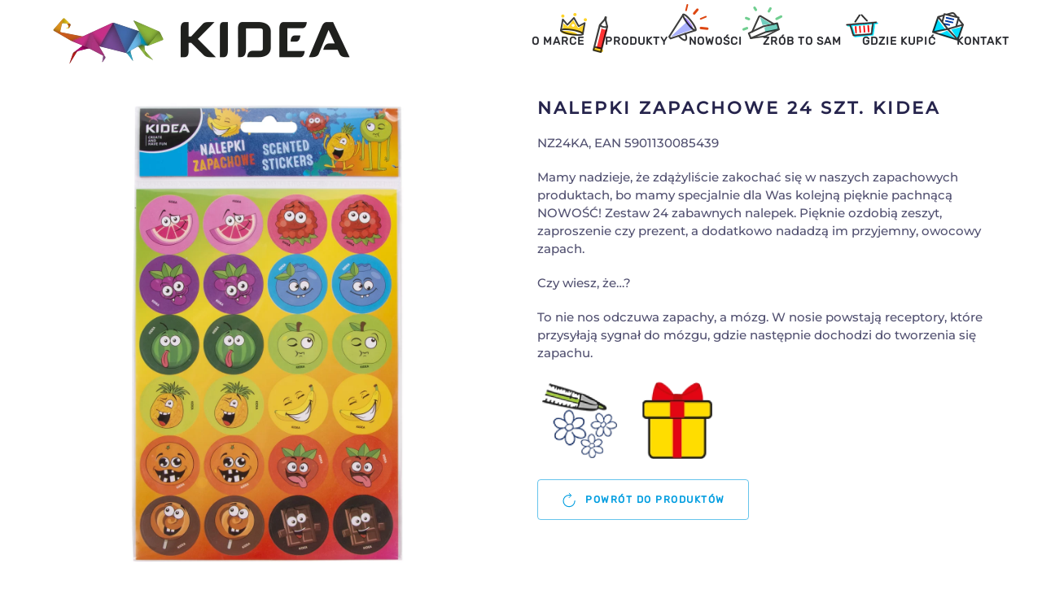

--- FILE ---
content_type: text/html; charset=UTF-8
request_url: https://kidea.pl/pl/produkty/nalepki-zapachowe-24-szt/
body_size: 15479
content:
<!DOCTYPE html>
<html lang="pl-PL">
    <head>
        <meta charset="UTF-8">
        <meta name="viewport" content="width=device-width, initial-scale=1">
        <link rel="icon" href="/wp-content/uploads/favicon.png" sizes="any">
                <link rel="apple-touch-icon" href="/wp-content/uploads/apple-touch-icon.png">
                <title>Nalepki zapachowe 24 szt. &#8211; Kidea</title>
<meta name='robots' content='max-image-preview:large' />
	<style>img:is([sizes="auto" i], [sizes^="auto," i]) { contain-intrinsic-size: 3000px 1500px }</style>
	<link rel='dns-prefetch' href='//www.googletagmanager.com' />
<link rel="alternate" type="application/rss+xml" title="Kidea &raquo; Kanał z wpisami" href="https://kidea.pl/pl/feed/" />
<link rel="alternate" type="application/rss+xml" title="Kidea &raquo; Kanał z komentarzami" href="https://kidea.pl/pl/comments/feed/" />
<link rel='stylesheet' id='wp-block-library-css' href='https://kidea.pl/wp-includes/css/dist/block-library/style.min.css?ver=aa47d05b7b14543fe7eac6b7ec54f4b7' type='text/css' media='all' />
<style id='classic-theme-styles-inline-css' type='text/css'>
/*! This file is auto-generated */
.wp-block-button__link{color:#fff;background-color:#32373c;border-radius:9999px;box-shadow:none;text-decoration:none;padding:calc(.667em + 2px) calc(1.333em + 2px);font-size:1.125em}.wp-block-file__button{background:#32373c;color:#fff;text-decoration:none}
</style>
<style id='global-styles-inline-css' type='text/css'>
:root{--wp--preset--aspect-ratio--square: 1;--wp--preset--aspect-ratio--4-3: 4/3;--wp--preset--aspect-ratio--3-4: 3/4;--wp--preset--aspect-ratio--3-2: 3/2;--wp--preset--aspect-ratio--2-3: 2/3;--wp--preset--aspect-ratio--16-9: 16/9;--wp--preset--aspect-ratio--9-16: 9/16;--wp--preset--color--black: #000000;--wp--preset--color--cyan-bluish-gray: #abb8c3;--wp--preset--color--white: #ffffff;--wp--preset--color--pale-pink: #f78da7;--wp--preset--color--vivid-red: #cf2e2e;--wp--preset--color--luminous-vivid-orange: #ff6900;--wp--preset--color--luminous-vivid-amber: #fcb900;--wp--preset--color--light-green-cyan: #7bdcb5;--wp--preset--color--vivid-green-cyan: #00d084;--wp--preset--color--pale-cyan-blue: #8ed1fc;--wp--preset--color--vivid-cyan-blue: #0693e3;--wp--preset--color--vivid-purple: #9b51e0;--wp--preset--gradient--vivid-cyan-blue-to-vivid-purple: linear-gradient(135deg,rgba(6,147,227,1) 0%,rgb(155,81,224) 100%);--wp--preset--gradient--light-green-cyan-to-vivid-green-cyan: linear-gradient(135deg,rgb(122,220,180) 0%,rgb(0,208,130) 100%);--wp--preset--gradient--luminous-vivid-amber-to-luminous-vivid-orange: linear-gradient(135deg,rgba(252,185,0,1) 0%,rgba(255,105,0,1) 100%);--wp--preset--gradient--luminous-vivid-orange-to-vivid-red: linear-gradient(135deg,rgba(255,105,0,1) 0%,rgb(207,46,46) 100%);--wp--preset--gradient--very-light-gray-to-cyan-bluish-gray: linear-gradient(135deg,rgb(238,238,238) 0%,rgb(169,184,195) 100%);--wp--preset--gradient--cool-to-warm-spectrum: linear-gradient(135deg,rgb(74,234,220) 0%,rgb(151,120,209) 20%,rgb(207,42,186) 40%,rgb(238,44,130) 60%,rgb(251,105,98) 80%,rgb(254,248,76) 100%);--wp--preset--gradient--blush-light-purple: linear-gradient(135deg,rgb(255,206,236) 0%,rgb(152,150,240) 100%);--wp--preset--gradient--blush-bordeaux: linear-gradient(135deg,rgb(254,205,165) 0%,rgb(254,45,45) 50%,rgb(107,0,62) 100%);--wp--preset--gradient--luminous-dusk: linear-gradient(135deg,rgb(255,203,112) 0%,rgb(199,81,192) 50%,rgb(65,88,208) 100%);--wp--preset--gradient--pale-ocean: linear-gradient(135deg,rgb(255,245,203) 0%,rgb(182,227,212) 50%,rgb(51,167,181) 100%);--wp--preset--gradient--electric-grass: linear-gradient(135deg,rgb(202,248,128) 0%,rgb(113,206,126) 100%);--wp--preset--gradient--midnight: linear-gradient(135deg,rgb(2,3,129) 0%,rgb(40,116,252) 100%);--wp--preset--font-size--small: 13px;--wp--preset--font-size--medium: 20px;--wp--preset--font-size--large: 36px;--wp--preset--font-size--x-large: 42px;--wp--preset--spacing--20: 0.44rem;--wp--preset--spacing--30: 0.67rem;--wp--preset--spacing--40: 1rem;--wp--preset--spacing--50: 1.5rem;--wp--preset--spacing--60: 2.25rem;--wp--preset--spacing--70: 3.38rem;--wp--preset--spacing--80: 5.06rem;--wp--preset--shadow--natural: 6px 6px 9px rgba(0, 0, 0, 0.2);--wp--preset--shadow--deep: 12px 12px 50px rgba(0, 0, 0, 0.4);--wp--preset--shadow--sharp: 6px 6px 0px rgba(0, 0, 0, 0.2);--wp--preset--shadow--outlined: 6px 6px 0px -3px rgba(255, 255, 255, 1), 6px 6px rgba(0, 0, 0, 1);--wp--preset--shadow--crisp: 6px 6px 0px rgba(0, 0, 0, 1);}:where(.is-layout-flex){gap: 0.5em;}:where(.is-layout-grid){gap: 0.5em;}body .is-layout-flex{display: flex;}.is-layout-flex{flex-wrap: wrap;align-items: center;}.is-layout-flex > :is(*, div){margin: 0;}body .is-layout-grid{display: grid;}.is-layout-grid > :is(*, div){margin: 0;}:where(.wp-block-columns.is-layout-flex){gap: 2em;}:where(.wp-block-columns.is-layout-grid){gap: 2em;}:where(.wp-block-post-template.is-layout-flex){gap: 1.25em;}:where(.wp-block-post-template.is-layout-grid){gap: 1.25em;}.has-black-color{color: var(--wp--preset--color--black) !important;}.has-cyan-bluish-gray-color{color: var(--wp--preset--color--cyan-bluish-gray) !important;}.has-white-color{color: var(--wp--preset--color--white) !important;}.has-pale-pink-color{color: var(--wp--preset--color--pale-pink) !important;}.has-vivid-red-color{color: var(--wp--preset--color--vivid-red) !important;}.has-luminous-vivid-orange-color{color: var(--wp--preset--color--luminous-vivid-orange) !important;}.has-luminous-vivid-amber-color{color: var(--wp--preset--color--luminous-vivid-amber) !important;}.has-light-green-cyan-color{color: var(--wp--preset--color--light-green-cyan) !important;}.has-vivid-green-cyan-color{color: var(--wp--preset--color--vivid-green-cyan) !important;}.has-pale-cyan-blue-color{color: var(--wp--preset--color--pale-cyan-blue) !important;}.has-vivid-cyan-blue-color{color: var(--wp--preset--color--vivid-cyan-blue) !important;}.has-vivid-purple-color{color: var(--wp--preset--color--vivid-purple) !important;}.has-black-background-color{background-color: var(--wp--preset--color--black) !important;}.has-cyan-bluish-gray-background-color{background-color: var(--wp--preset--color--cyan-bluish-gray) !important;}.has-white-background-color{background-color: var(--wp--preset--color--white) !important;}.has-pale-pink-background-color{background-color: var(--wp--preset--color--pale-pink) !important;}.has-vivid-red-background-color{background-color: var(--wp--preset--color--vivid-red) !important;}.has-luminous-vivid-orange-background-color{background-color: var(--wp--preset--color--luminous-vivid-orange) !important;}.has-luminous-vivid-amber-background-color{background-color: var(--wp--preset--color--luminous-vivid-amber) !important;}.has-light-green-cyan-background-color{background-color: var(--wp--preset--color--light-green-cyan) !important;}.has-vivid-green-cyan-background-color{background-color: var(--wp--preset--color--vivid-green-cyan) !important;}.has-pale-cyan-blue-background-color{background-color: var(--wp--preset--color--pale-cyan-blue) !important;}.has-vivid-cyan-blue-background-color{background-color: var(--wp--preset--color--vivid-cyan-blue) !important;}.has-vivid-purple-background-color{background-color: var(--wp--preset--color--vivid-purple) !important;}.has-black-border-color{border-color: var(--wp--preset--color--black) !important;}.has-cyan-bluish-gray-border-color{border-color: var(--wp--preset--color--cyan-bluish-gray) !important;}.has-white-border-color{border-color: var(--wp--preset--color--white) !important;}.has-pale-pink-border-color{border-color: var(--wp--preset--color--pale-pink) !important;}.has-vivid-red-border-color{border-color: var(--wp--preset--color--vivid-red) !important;}.has-luminous-vivid-orange-border-color{border-color: var(--wp--preset--color--luminous-vivid-orange) !important;}.has-luminous-vivid-amber-border-color{border-color: var(--wp--preset--color--luminous-vivid-amber) !important;}.has-light-green-cyan-border-color{border-color: var(--wp--preset--color--light-green-cyan) !important;}.has-vivid-green-cyan-border-color{border-color: var(--wp--preset--color--vivid-green-cyan) !important;}.has-pale-cyan-blue-border-color{border-color: var(--wp--preset--color--pale-cyan-blue) !important;}.has-vivid-cyan-blue-border-color{border-color: var(--wp--preset--color--vivid-cyan-blue) !important;}.has-vivid-purple-border-color{border-color: var(--wp--preset--color--vivid-purple) !important;}.has-vivid-cyan-blue-to-vivid-purple-gradient-background{background: var(--wp--preset--gradient--vivid-cyan-blue-to-vivid-purple) !important;}.has-light-green-cyan-to-vivid-green-cyan-gradient-background{background: var(--wp--preset--gradient--light-green-cyan-to-vivid-green-cyan) !important;}.has-luminous-vivid-amber-to-luminous-vivid-orange-gradient-background{background: var(--wp--preset--gradient--luminous-vivid-amber-to-luminous-vivid-orange) !important;}.has-luminous-vivid-orange-to-vivid-red-gradient-background{background: var(--wp--preset--gradient--luminous-vivid-orange-to-vivid-red) !important;}.has-very-light-gray-to-cyan-bluish-gray-gradient-background{background: var(--wp--preset--gradient--very-light-gray-to-cyan-bluish-gray) !important;}.has-cool-to-warm-spectrum-gradient-background{background: var(--wp--preset--gradient--cool-to-warm-spectrum) !important;}.has-blush-light-purple-gradient-background{background: var(--wp--preset--gradient--blush-light-purple) !important;}.has-blush-bordeaux-gradient-background{background: var(--wp--preset--gradient--blush-bordeaux) !important;}.has-luminous-dusk-gradient-background{background: var(--wp--preset--gradient--luminous-dusk) !important;}.has-pale-ocean-gradient-background{background: var(--wp--preset--gradient--pale-ocean) !important;}.has-electric-grass-gradient-background{background: var(--wp--preset--gradient--electric-grass) !important;}.has-midnight-gradient-background{background: var(--wp--preset--gradient--midnight) !important;}.has-small-font-size{font-size: var(--wp--preset--font-size--small) !important;}.has-medium-font-size{font-size: var(--wp--preset--font-size--medium) !important;}.has-large-font-size{font-size: var(--wp--preset--font-size--large) !important;}.has-x-large-font-size{font-size: var(--wp--preset--font-size--x-large) !important;}
:where(.wp-block-post-template.is-layout-flex){gap: 1.25em;}:where(.wp-block-post-template.is-layout-grid){gap: 1.25em;}
:where(.wp-block-columns.is-layout-flex){gap: 2em;}:where(.wp-block-columns.is-layout-grid){gap: 2em;}
:root :where(.wp-block-pullquote){font-size: 1.5em;line-height: 1.6;}
</style>
<link rel='stylesheet' id='rs-plugin-settings-css' href='https://kidea.pl/wp-content/plugins/revslider/public/assets/css/rs6.css?ver=6.3.9' type='text/css' media='all' />
<style id='rs-plugin-settings-inline-css' type='text/css'>
#rs-demo-id {}
</style>
<link rel='stylesheet' id='wk-styles-css' href='https://kidea.pl/wp-content/plugins/widgetkit/cache/wk-styles-4dc169bd.css?ver=aa47d05b7b14543fe7eac6b7ec54f4b7' type='text/css' media='all' />
<link rel='stylesheet' id='search-filter-plugin-styles-css' href='https://kidea.pl/wp-content/plugins/search-filter-pro/public/assets/css/search-filter.min.css?ver=2.5.2' type='text/css' media='all' />
<link href="https://kidea.pl/wp-content/themes/yootheme/css/theme.1.css?ver=1705999415" rel="stylesheet">
<link href="https://kidea.pl/wp-content/themes/yootheme/css/theme.update.css?ver=4.1.1" rel="stylesheet">
<script type="text/javascript" src="https://kidea.pl/wp-includes/js/jquery/jquery.min.js?ver=3.7.1" id="jquery-core-js"></script>
<script type="text/javascript" src="https://kidea.pl/wp-includes/js/jquery/jquery-migrate.min.js?ver=3.4.1" id="jquery-migrate-js"></script>
<script type="text/javascript" src="https://kidea.pl/wp-content/plugins/revslider/public/assets/js/rbtools.min.js?ver=6.3.9" id="tp-tools-js"></script>
<script type="text/javascript" src="https://kidea.pl/wp-content/plugins/revslider/public/assets/js/rs6.min.js?ver=6.3.9" id="revmin-js"></script>
<script type="text/javascript" src="https://kidea.pl/wp-content/plugins/widgetkit/cache/uikit2-32ab3dcb.js?ver=aa47d05b7b14543fe7eac6b7ec54f4b7" id="uikit2-js"></script>
<script type="text/javascript" src="https://kidea.pl/wp-content/plugins/widgetkit/cache/wk-scripts-c73212f1.js?ver=aa47d05b7b14543fe7eac6b7ec54f4b7" id="wk-scripts-js"></script>
<script type="text/javascript" id="search-filter-plugin-build-js-extra">
/* <![CDATA[ */
var SF_LDATA = {"ajax_url":"https:\/\/kidea.pl\/wp-admin\/admin-ajax.php","home_url":"https:\/\/kidea.pl\/"};
/* ]]> */
</script>
<script type="text/javascript" src="https://kidea.pl/wp-content/plugins/search-filter-pro/public/assets/js/search-filter-build.min.js?ver=2.5.2" id="search-filter-plugin-build-js"></script>
<script type="text/javascript" src="https://kidea.pl/wp-content/plugins/search-filter-pro/public/assets/js/chosen.jquery.min.js?ver=2.5.2" id="search-filter-plugin-chosen-js"></script>

<!-- Fragment znacznika Google (gtag.js) dodany przez Site Kit -->
<!-- Fragment Google Analytics dodany przez Site Kit -->
<script type="text/javascript" src="https://www.googletagmanager.com/gtag/js?id=G-L6J3N48D2W" id="google_gtagjs-js" async></script>
<script type="text/javascript" id="google_gtagjs-js-after">
/* <![CDATA[ */
window.dataLayer = window.dataLayer || [];function gtag(){dataLayer.push(arguments);}
gtag("set","linker",{"domains":["kidea.pl"]});
gtag("js", new Date());
gtag("set", "developer_id.dZTNiMT", true);
gtag("config", "G-L6J3N48D2W");
/* ]]> */
</script>
<link rel="https://api.w.org/" href="https://kidea.pl/wp-json/" /><link rel="alternate" title="JSON" type="application/json" href="https://kidea.pl/wp-json/wp/v2/Produkty/5155" /><link rel="EditURI" type="application/rsd+xml" title="RSD" href="https://kidea.pl/xmlrpc.php?rsd" />

<link rel="canonical" href="https://kidea.pl/pl/produkty/nalepki-zapachowe-24-szt/" />
<link rel='shortlink' href='https://kidea.pl/?p=5155' />
<link rel="alternate" title="oEmbed (JSON)" type="application/json+oembed" href="https://kidea.pl/wp-json/oembed/1.0/embed?url=https%3A%2F%2Fkidea.pl%2Fpl%2Fprodukty%2Fnalepki-zapachowe-24-szt%2F" />
<link rel="alternate" title="oEmbed (XML)" type="text/xml+oembed" href="https://kidea.pl/wp-json/oembed/1.0/embed?url=https%3A%2F%2Fkidea.pl%2Fpl%2Fprodukty%2Fnalepki-zapachowe-24-szt%2F&#038;format=xml" />
<meta name="generator" content="Site Kit by Google 1.170.0" /><meta name="generator" content="Powered by Slider Revolution 6.3.9 - responsive, Mobile-Friendly Slider Plugin for WordPress with comfortable drag and drop interface." />
<script src="https://kidea.pl/wp-content/themes/yootheme/packages/theme-analytics/app/analytics.min.js?ver=4.1.1" defer></script>
<script src="https://kidea.pl/wp-content/themes/yootheme/vendor/assets/uikit/dist/js/uikit.min.js?ver=4.1.1"></script>
<script src="https://kidea.pl/wp-content/themes/yootheme/vendor/assets/uikit/dist/js/uikit-icons-balou.min.js?ver=4.1.1"></script>
<script src="https://kidea.pl/wp-content/themes/yootheme/js/theme.js?ver=4.1.1"></script>
<script>window.yootheme ||= {}; var $theme = yootheme.theme = {"i18n":{"close":{"label":"Close"},"totop":{"label":"Back to top"},"marker":{"label":"Open"},"navbarToggleIcon":{"label":"Open menu"},"paginationPrevious":{"label":"Previous page"},"paginationNext":{"label":"Next page"},"searchIcon":{"toggle":"Open Search","submit":"Submit Search"},"slider":{"next":"Next slide","previous":"Previous slide","slideX":"Slide %s","slideLabel":"%s of %s"},"slideshow":{"next":"Next slide","previous":"Previous slide","slideX":"Slide %s","slideLabel":"%s of %s"},"lightboxPanel":{"next":"Next slide","previous":"Previous slide","slideLabel":"%s of %s","close":"Close"}},"google_analytics":"G-L6J3N48D2W","google_analytics_anonymize":""};</script>
<script>jQuery(document).ready(function(){
    
/* ------- Sierotki - scrypt by Studio Kreatywne Morihei Seven www.moriheiseven.pl------- */

    var mySelectorsArray = ["p", "span:not(.uk-icon)", "h1", "h2",  "h3", "h4", "h5", "h6"].join(", ");
    
	var myArray = ["a", "A", "i", "I", "o", "O", "u", "U", "w", "W", "z", "Z", "e", "E", "aż", "Aż", "bo", "Bo", "by", "By", "iż", "Iż", "ni", "Ni", "że", "Że", "do", "Do", "ku", "Ku", "na", "Na", "od", "Od", "po", "Po", "we", "We", "za", "Za", "ze", "Ze", "hę", "Hę", "no", "No", "ot", "Ot", "aa", "Aa", "aj", "Aj", "am", "Am", "au", "Au", "ba", "Ba", "ee", "Ee", "eh", "Eh", "ej", "Ej", "fe", "Fe", "fi", "Fi", "fi", "Fi", "fu", "Fu", "ha", "Ha", "he", "He", "ho", "Ho", "ii", "Ii", "oj", "Oj", "oo", "Oo", "ot", "Ot", "oż", "Oż", "pa", "Pa", "uf", "Uf", "uu", "Uu", "co", "Co", "ki", "Ki", "se", "Se", "ja", "Ja", "ty", "Ty", "ci", "Ci", "on", "On", "mu", "Mu", "go", "Go", "oń", "Oń", "ją", "Ją", "my", "My", "wy", "Wy", "im", "Im", "je", "Je", "ma", "Ma", "mą", "Mą", "me", "Me", "ów", "Ów", "ta", "Ta", "tę", "Tę", "tą", "Tą", "to", "To", "te", "Te", "tu", "Tu", "al", "Al", "ar", "Ar", "as", "Aa", "at", "At", "bi", "Bi", "er", "Er", "es", "Es", "ew", "Ew", "ez", "Ez", "go", "Go", "id", "Id", "ił", "Ił", "iw", "Iw", "li", "Li", "ok", "Ok", "om", "Om", "op", "Op", "or", "Or", "os", "Os", "oś", "Oś", "oz", "Oz", "ód", "Ód", "ós", "Ós", "su", "Su", "ud", "Ud", "ul", "Ul", "ut", "Ut", "je", "Je", "ma", "Ma", "są", "Są", "lub", "Lub", "ale", "Ale", "czy", "Czy", "nad", "Nad", "pod", "Pod", "bez", "Bez", "nie", "Nie", "tak", "Tak", "albo", "Albo", "więc", "Więc", "lecz", "Lecz", "przez", "Przez", "niech", "Niech", "tylko", "Tylko"];

	for (var i=0,  total = myArray.length; i < total; i++) {
		
		var myArrayItem = (myArray[i]); 
		
		jQuery(mySelectorsArray).each(function() {
		
			var text = jQuery(this).html();
			jQuery(this).html(text.replace(new RegExp(' '+myArrayItem+' ', 'g') , ' '+myArrayItem+'&nbsp;'));
		
		});
	
	}

/* ------- horizontal nav scroll buttons ------- */    

// duration of scroll animation
var scrollDuration = 300;
// paddles
var leftPaddle = document.getElementsByClassName('left-paddle');
var rightPaddle = document.getElementsByClassName('right-paddle');
// get items dimensions
var itemsLength = jQuery('.menu-wrapper ul li').length;
var itemSize = jQuery('.menu-wrapper ul li').outerWidth(true);
// get some relevant size for the paddle triggering point
var paddleMargin = 10;

// get wrapper width
var getMenuWrapperSize = function() {
	return jQuery('.menu-wrapper').outerWidth();
}
var menuWrapperSize = getMenuWrapperSize();
// the wrapper is responsive
jQuery(window).on('resize', function() {
	menuWrapperSize = getMenuWrapperSize();
});
// size of the visible part of the menu is equal as the wrapper size 
var menuVisibleSize = menuWrapperSize;

// get total width of all menu items
var getMenuSize = function() {
	return itemsLength * itemSize;
};
var menuSize = getMenuSize();
// get how much of menu is invisible
var menuInvisibleSize = menuSize - menuWrapperSize;

// get how much have we scrolled to the left
var getMenuPosition = function() {
	return jQuery('.menu-wrapper ul').scrollLeft();
};

if (menuInvisibleSize <= 0) {
    jQuery(leftPaddle).addClass('hidden');
    jQuery(rightPaddle).addClass('hidden');
} else {
    jQuery(rightPaddle).removeClass('hidden');
};

// finally, what happens when we are actually scrolling the menu
jQuery('.menu-wrapper ul').on('scroll', function() {

	// get how much of menu is invisible
	menuInvisibleSize = menuSize - menuWrapperSize;
	// get how much have we scrolled so far
	var menuPosition = getMenuPosition();

	var menuEndOffset = menuInvisibleSize - paddleMargin;

	// show & hide the paddles 
	// depending on scroll position
    
    
	if (menuPosition <= paddleMargin) {
		jQuery(leftPaddle).addClass('hidden');
		jQuery(rightPaddle).removeClass('hidden');
	} else if (menuPosition < menuEndOffset) {
		// show both paddles in the middle
		jQuery(leftPaddle).removeClass('hidden');
		jQuery(rightPaddle).removeClass('hidden');
	} else if (menuPosition >= menuEndOffset) {
		jQuery(leftPaddle).removeClass('hidden');
		jQuery(rightPaddle).addClass('hidden');
}

	// print important values
	jQuery('#print-wrapper-size span').text(menuWrapperSize);
	jQuery('#print-menu-size span').text(menuSize);
	jQuery('#print-menu-invisible-size span').text(menuInvisibleSize);
	jQuery('#print-menu-position span').text(menuPosition);

    
});
    
// scroll to left
jQuery(rightPaddle).on('click', function() {
	jQuery('.menu-wrapper ul').animate( { scrollLeft: "+="+itemSize+"px"}, scrollDuration);
});

// scroll to right
jQuery(leftPaddle).on('click', function() {
	jQuery('.menu-wrapper ul').animate( { scrollLeft: "-="+itemSize+"px"}, scrollDuration);
});
    
/* ------- subnav active item ------- */    
/*    
jQuery(function() {
  jQuery('#skms-subnav li a[href$="/' + location.pathname.split("/").reverse()[0] + '"]').parent().addClass('uk-active');
 
}); 
*/
    
/* ------- toggle ------- */
    
    jQuery('button.skms-toogle').click(function(){
        var $this = jQuery(this);
        $this.toggleClass('skms-pokaz-ukryj');
        if($this.hasClass('skms-pokaz-ukryj')){
            $this.find('span.skms-toogle-text').text('Ukryj');
        } else {
            $this.find('span.skms-toogle-text').text('Pokaż');
        }
    });    

/* ------- add calss to product grid elements ------- */
    
   jQuery( ".skms-products-grid .el-meta a:contains('Malowanie')" ).closest('.skms-products-grid .el-item').addClass('skms-malowanie');
    
    jQuery( ".skms-products-grid .el-meta a:contains('Rysowanie')" ).closest('.skms-products-grid .el-item').addClass('skms-rysowanie');
    
     jQuery( ".skms-products-grid .el-meta a:contains('Tworzenie')" ).closest('.skms-products-grid .el-item').addClass('skms-tworzenie');
    
    jQuery( ".skms-products-grid .el-meta a:contains('Dekorowanie')" ).closest('.skms-products-grid .el-item').addClass('skms-dekorowanie');

    

/* end document ready */

});</script><script type="text/javascript">function setREVStartSize(e){
			//window.requestAnimationFrame(function() {				 
				window.RSIW = window.RSIW===undefined ? window.innerWidth : window.RSIW;	
				window.RSIH = window.RSIH===undefined ? window.innerHeight : window.RSIH;	
				try {								
					var pw = document.getElementById(e.c).parentNode.offsetWidth,
						newh;
					pw = pw===0 || isNaN(pw) ? window.RSIW : pw;
					e.tabw = e.tabw===undefined ? 0 : parseInt(e.tabw);
					e.thumbw = e.thumbw===undefined ? 0 : parseInt(e.thumbw);
					e.tabh = e.tabh===undefined ? 0 : parseInt(e.tabh);
					e.thumbh = e.thumbh===undefined ? 0 : parseInt(e.thumbh);
					e.tabhide = e.tabhide===undefined ? 0 : parseInt(e.tabhide);
					e.thumbhide = e.thumbhide===undefined ? 0 : parseInt(e.thumbhide);
					e.mh = e.mh===undefined || e.mh=="" || e.mh==="auto" ? 0 : parseInt(e.mh,0);		
					if(e.layout==="fullscreen" || e.l==="fullscreen") 						
						newh = Math.max(e.mh,window.RSIH);					
					else{					
						e.gw = Array.isArray(e.gw) ? e.gw : [e.gw];
						for (var i in e.rl) if (e.gw[i]===undefined || e.gw[i]===0) e.gw[i] = e.gw[i-1];					
						e.gh = e.el===undefined || e.el==="" || (Array.isArray(e.el) && e.el.length==0)? e.gh : e.el;
						e.gh = Array.isArray(e.gh) ? e.gh : [e.gh];
						for (var i in e.rl) if (e.gh[i]===undefined || e.gh[i]===0) e.gh[i] = e.gh[i-1];
											
						var nl = new Array(e.rl.length),
							ix = 0,						
							sl;					
						e.tabw = e.tabhide>=pw ? 0 : e.tabw;
						e.thumbw = e.thumbhide>=pw ? 0 : e.thumbw;
						e.tabh = e.tabhide>=pw ? 0 : e.tabh;
						e.thumbh = e.thumbhide>=pw ? 0 : e.thumbh;					
						for (var i in e.rl) nl[i] = e.rl[i]<window.RSIW ? 0 : e.rl[i];
						sl = nl[0];									
						for (var i in nl) if (sl>nl[i] && nl[i]>0) { sl = nl[i]; ix=i;}															
						var m = pw>(e.gw[ix]+e.tabw+e.thumbw) ? 1 : (pw-(e.tabw+e.thumbw)) / (e.gw[ix]);					
						newh =  (e.gh[ix] * m) + (e.tabh + e.thumbh);
					}				
					if(window.rs_init_css===undefined) window.rs_init_css = document.head.appendChild(document.createElement("style"));					
					document.getElementById(e.c).height = newh+"px";
					window.rs_init_css.innerHTML += "#"+e.c+"_wrapper { height: "+newh+"px }";				
				} catch(e){
					console.log("Failure at Presize of Slider:" + e)
				}					   
			//});
		  };</script>
    </head>
    <body data-rsssl=1 class="produkty-template-default single single-produkty postid-5155 single-format-standard  tax-produkty tax-dekorowanie">
        
        <div class="uk-hidden-visually uk-notification uk-notification-top-left uk-width-auto">
            <div class="uk-notification-message">
                <a href="#tm-main">Skip to main content</a>
            </div>
        </div>
    
        
        
        <div class="tm-page">

                        


<header class="tm-header-mobile uk-hidden@m" uk-header>


    
        <div class="uk-navbar-container">

            <div class="uk-container uk-container-expand">
                <nav class="uk-navbar" uk-navbar="{&quot;container&quot;:&quot;.tm-header-mobile&quot;,&quot;boundary&quot;:&quot;.tm-header-mobile .uk-navbar-container&quot;}">

                                        <div class="uk-navbar-left">

                        
                                                    <a uk-toggle href="#tm-dialog-mobile" class="uk-navbar-toggle">

        
        <div uk-navbar-toggle-icon></div>

        
    </a>                        
                    </div>
                    
                                        <div class="uk-navbar-center">

                                                    <a href="https://kidea.pl/pl/" aria-label="Back to home" class="uk-logo uk-navbar-item">
    <picture>
<source type="image/webp" srcset="/wp-content/themes/yootheme/cache/08/kidea-logo-087b55c0.webp 175w, /wp-content/themes/yootheme/cache/03/kidea-logo-038a9989.webp 350w" sizes="(min-width: 175px) 175px">
<img alt="Kidea" loading="eager" src="/wp-content/themes/yootheme/cache/21/kidea-logo-21a42c9e.png" width="175" height="27">
</picture></a>                        
                        
                    </div>
                    
                    
                </nav>
            </div>

        </div>

    



    
        <div id="tm-dialog-mobile" class="uk-modal-full" uk-modal>
        <div class="uk-modal-dialog uk-flex">

                        <button class="uk-modal-close-full uk-close-large" type="button" uk-close uk-toggle="cls: uk-modal-close-full uk-close-large uk-modal-close-default; mode: media; media: @s"></button>
            
            <div class="uk-modal-body uk-padding-large uk-margin-auto uk-flex uk-flex-column uk-box-sizing-content uk-width-auto@s" uk-height-viewport uk-toggle="{&quot;cls&quot;:&quot;uk-padding-large&quot;,&quot;mode&quot;:&quot;media&quot;,&quot;media&quot;:&quot;@s&quot;}">

                                <div class="uk-margin-auto-vertical uk-text-center">
                    
<div class="uk-grid uk-child-width-1-1">    <div>
<div class="uk-panel widget widget_nav_menu" id="nav_menu-3">

    
    
<ul class="uk-nav uk-nav-primary uk-nav-center">
    
	<li class="menu-item menu-item-type-post_type menu-item-object-page"><a href="https://kidea.pl/pl/o-marce/"> O marce</a></li>
	<li class="menu-item menu-item-type-taxonomy menu-item-object-kategorie_produktow"><a href="https://kidea.pl/pl/kategorie-produktow/produkty/"> Produkty</a></li>
	<li class="menu-item menu-item-type-taxonomy menu-item-object-kategorie_produktow"><a href="https://kidea.pl/pl/kategorie-produktow/nowosci/"> Nowości</a></li>
	<li class="menu-item menu-item-type-taxonomy menu-item-object-kategorie_diy"><a href="https://kidea.pl/pl/kategorie-diy/diy/"> Zrób to sam</a></li>
	<li class="menu-item menu-item-type-post_type_archive menu-item-object-sklepy_stacjonarne"><a href="https://kidea.pl/sklepy-stacjonarne/"> Gdzie kupić</a></li>
	<li class="menu-item menu-item-type-post_type menu-item-object-page"><a href="https://kidea.pl/pl/kontakt/"> Kontakt</a></li></ul>

</div>
</div></div>                </div>
                
                
            </div>

        </div>
    </div>
    
    

</header>





<header class="tm-header uk-visible@m" uk-header>



    
        <div class="uk-navbar-container">

            <div class="uk-container uk-container-xlarge">
                <nav class="uk-navbar" uk-navbar="{&quot;align&quot;:&quot;left&quot;,&quot;container&quot;:&quot;.tm-header&quot;,&quot;boundary&quot;:&quot;.tm-header .uk-navbar-container&quot;}">

                                        <div class="uk-navbar-left">

                                                    <a href="https://kidea.pl/pl/" aria-label="Back to home" class="uk-logo uk-navbar-item">
    <picture>
<source type="image/webp" srcset="/wp-content/themes/yootheme/cache/24/kidea-logo-24a1b42c.webp 365w" sizes="(min-width: 365px) 365px">
<img alt="Kidea" loading="eager" src="/wp-content/themes/yootheme/cache/e1/kidea-logo-e172ee69.png" width="365" height="57">
</picture></a>                        
                        
                        
                    </div>
                    
                    
                                        <div class="uk-navbar-right">

                                                    
<ul class="uk-navbar-nav">
    
	<li class="menu-item menu-item-type-post_type menu-item-object-page"><a href="https://kidea.pl/pl/o-marce/"> O marce</a></li>
	<li class="menu-item menu-item-type-taxonomy menu-item-object-kategorie_produktow"><a href="https://kidea.pl/pl/kategorie-produktow/produkty/"> Produkty</a></li>
	<li class="menu-item menu-item-type-taxonomy menu-item-object-kategorie_produktow"><a href="https://kidea.pl/pl/kategorie-produktow/nowosci/"> Nowości</a></li>
	<li class="menu-item menu-item-type-taxonomy menu-item-object-kategorie_diy"><a href="https://kidea.pl/pl/kategorie-diy/diy/"> Zrób to sam</a></li>
	<li class="menu-item menu-item-type-post_type_archive menu-item-object-sklepy_stacjonarne"><a href="https://kidea.pl/sklepy-stacjonarne/"> Gdzie kupić</a></li>
	<li class="menu-item menu-item-type-post_type menu-item-object-page"><a href="https://kidea.pl/pl/kontakt/"> Kontakt</a></li></ul>
                        
                                                                            
                    </div>
                    
                </nav>
            </div>

        </div>

    







</header>

            
            
            <main id="tm-main" >

                <!-- Builder #template-iuKSqUN6 --><style class="uk-margin-remove-adjacent">/*#template-iuKSqUN6\#0 .el-image { max-width: 750px !important; max-height: auto !important; width: 750px !important; height: auto !important; }*/ </style>
<div class="uk-section-default uk-section uk-section-xsmall" uk-scrollspy="target: [uk-scrollspy-class]; cls: uk-animation-fade; delay: 200;">
    
        
        
        
            
                                <div class="uk-container uk-container-xlarge">                
                    <div class="uk-grid tm-grid-expand uk-grid-margin" uk-grid>
<div class="uk-width-1-2@m">
    
        
            
            
            
                
                    
<div uk-slideshow="ratio: 1:1;" id="template-iuKSqUN6#0" class="uk-margin uk-text-center" uk-scrollspy-class>
    <div class="uk-position-relative">
        
            <ul class="uk-slideshow-items">                                <li class="el-item" >
                    


    
        <picture>
<source type="image/webp" srcset="/wp-content/themes/yootheme/cache/ba/NZ24KA-bae8a50c.webp 768w, /wp-content/themes/yootheme/cache/68/NZ24KA-68cd34f6.webp 800w, /wp-content/themes/yootheme/cache/ab/NZ24KA-ab115457.webp 1024w, /wp-content/themes/yootheme/cache/87/NZ24KA-873044ed.webp 1366w, /wp-content/themes/yootheme/cache/db/NZ24KA-db89d68a.webp 1600w" sizes="(max-aspect-ratio: 800/800) 100vh">
<img decoding="async" src="/wp-content/themes/yootheme/cache/3f/NZ24KA-3fa3d270.jpeg" width="800" height="800" class="el-image" alt loading="lazy" uk-cover>
</picture>        
    



                </li>
                                <li class="el-item" >
                    


    
        <picture>
<source type="image/webp" srcset="/wp-content/themes/yootheme/cache/d6/NZ24KA-2-d6e2cde5.webp 768w, /wp-content/themes/yootheme/cache/04/NZ24KA-2-04c75c1f.webp 800w, /wp-content/themes/yootheme/cache/67/NZ24KA-2-67c49992.webp 1024w, /wp-content/themes/yootheme/cache/4b/NZ24KA-2-4be58928.webp 1366w, /wp-content/themes/yootheme/cache/17/NZ24KA-2-175c1b4f.webp 1600w" sizes="(max-aspect-ratio: 800/800) 100vh">
<img decoding="async" src="/wp-content/themes/yootheme/cache/e7/NZ24KA-2-e7b5c661.jpeg" width="800" height="800" class="el-image" alt loading="lazy" uk-cover>
</picture>        
    



                </li>
                            </ul>
        
        
        
    </div>
        

<ul class="el-nav uk-slideshow-nav uk-thumbnav uk-flex-nowrap uk-flex-center uk-margin-top uk-visible@s" uk-margin>        <li uk-slideshow-item="0">
        <a href="#"><picture>
<source type="image/webp" srcset="/wp-content/themes/yootheme/cache/dd/NZ24KA-ddd74f7b.webp 75w, /wp-content/themes/yootheme/cache/d7/NZ24KA-d7198cc4.webp 150w" sizes="(min-width: 75px) 75px">
<img decoding="async" src="/wp-content/themes/yootheme/cache/38/NZ24KA-38c1243e.jpeg" width="75" height="75" alt loading="lazy">
</picture></a>
    </li>
        <li uk-slideshow-item="1">
        <a href="#"><picture>
<source type="image/webp" srcset="/wp-content/themes/yootheme/cache/96/NZ24KA-2-96c823b0.webp 75w, /wp-content/themes/yootheme/cache/bb/NZ24KA-2-bb13e42d.webp 150w" sizes="(min-width: 75px) 75px">
<img decoding="async" src="/wp-content/themes/yootheme/cache/06/NZ24KA-2-06aff76b.jpeg" width="75" height="75" alt loading="lazy">
</picture></a>
    </li>
    </ul>
    
</div>
                
            
        
    
</div>
<div class="uk-width-1-2@m">
    
        
            
            
            
                
                    
<h1 class="uk-h1" uk-scrollspy-class>        Nalepki zapachowe 24 szt. KIDEA    </h1><div class="uk-panel uk-margin" uk-scrollspy-class>NZ24KA, EAN 5901130085439</div><div class="uk-panel uk-margin" uk-scrollspy-class>
<p>Mamy nadzieje, że&nbsp;zdążyliście zakochać się w&nbsp;naszych zapachowych produktach, bo&nbsp;mamy specjalnie dla Was kolejną pięknie pachnącą NOWOŚĆ! Zestaw 24 zabawnych nalepek. Pięknie ozdobią zeszyt, zaproszenie czy&nbsp;prezent, a&nbsp;dodatkowo nadadzą im&nbsp;przyjemny, owocowy zapach.</p>



<p>Czy wiesz, że…?</p>



<p>To nie&nbsp;nos odczuwa zapachy, a&nbsp;mózg. W&nbsp;nosie powstają receptory, które przysyłają sygnał do&nbsp;mózgu, gdzie następnie dochodzi do&nbsp;tworzenia się zapachu.</p>
</div>
<div class="skms-products-icons uk-margin uk-text-center">
    <div class="uk-grid uk-child-width-1-3 uk-child-width-1-5@s uk-grid-small" uk-grid>        <div>
<div class="el-item uk-light uk-inline-clip uk-transition-toggle" tabindex="0" uk-scrollspy-class>
    
        
            

<picture>
<source type="image/webp" srcset="/wp-content/themes/yootheme/cache/16/82-16d7c24b.webp 150w" sizes="(min-width: 150px) 150px">
<img decoding="async" src="/wp-content/themes/yootheme/cache/b7/82-b776ce9c.png" width="150" height="150" alt="Zapachowy" loading="lazy" class="el-image uk-transition-opaque">
</picture>

            
                        <div class="uk-overlay-primary uk-transition-fade uk-position-cover"></div>            
                        <div class="uk-position-center uk-transition-fade"><div class="uk-overlay uk-padding-remove uk-margin-remove-first-child">

<div class="el-title uk-margin-top uk-margin-remove-bottom">        Zapachowy    </div>



</div></div>            
        
    
</div></div>        <div>
<div class="el-item uk-light uk-inline-clip uk-transition-toggle" tabindex="0" uk-scrollspy-class>
    
        
            

<picture>
<source type="image/webp" srcset="/wp-content/themes/yootheme/cache/2b/107-2b6953ef.webp 150w" sizes="(min-width: 150px) 150px">
<img decoding="async" src="/wp-content/themes/yootheme/cache/42/107-42b2d3a1.png" width="150" height="150" alt="Idealny na prezent" loading="lazy" class="el-image uk-transition-opaque">
</picture>

            
                        <div class="uk-overlay-primary uk-transition-fade uk-position-cover"></div>            
                        <div class="uk-position-center uk-transition-fade"><div class="uk-overlay uk-padding-remove uk-margin-remove-first-child">

<div class="el-title uk-margin-top uk-margin-remove-bottom">        Idealny na prezent    </div>



</div></div>            
        
    
</div></div>        </div>
</div>
<div class="uk-margin" uk-scrollspy-class>
    
    
        
        
<a class="el-content uk-button uk-button-default uk-flex-inline uk-flex-center uk-flex-middle" title="Produkty" href="https://kidea.pl/pl/kategorie-produktow/produkty/">
        <span class="uk-margin-small-right" uk-icon="refresh"></span>    
        Powrót do produktów    
    
</a>

        
    
    
</div>

                
            
        
    
</div></div>
                                </div>                
            
        
    
</div>
<div class="skms-slider-dekorowanie uk-section-default uk-section">
    
        
        
        
            
                                <div class="uk-container uk-container-xlarge">                
                    <div class="uk-grid tm-grid-expand uk-child-width-1-1 uk-grid-margin">
<div class="uk-width-1-1">
    
        
            
            
            
                
                    
<h3 class="uk-h3 uk-text-center">        Inne produkty świetne do dekorowania    </h3>
                
            
        
    
</div></div><div class="uk-grid tm-grid-expand uk-child-width-1-1 uk-grid-margin">
<div class="uk-width-1-1">
    
        
            
            
            
                
                    
<div uk-slider class="uk-margin uk-text-center">
    <div class="uk-position-relative">
                <div class="uk-slider-container">
        
            <ul class="uk-slider-items uk-grid uk-grid-large">                                <li class="uk-width-1-2 uk-width-1-3@s uk-width-1-4@m uk-width-1-5@l">
<div class="el-item">
        <a class="uk-cover-container uk-display-block uk-link-toggle" href="https://kidea.pl/pl/produkty/flamastry-dwustronne-pastelowe-b-beush-12-kolorow/">    
        

<picture>
<source type="image/webp" srcset="/wp-content/themes/yootheme/cache/44/FDPBB12KA-4420ff73.webp 768w, /wp-content/themes/yootheme/cache/2d/FDPBB12KA-2dea9f87.webp 1024w, /wp-content/themes/yootheme/cache/01/FDPBB12KA-01cb8f3d.webp 1366w, /wp-content/themes/yootheme/cache/5d/FDPBB12KA-5d721d5a.webp 1600w, /wp-content/themes/yootheme/cache/a7/FDPBB12KA-a79716f7.webp 1772w" sizes="(min-width: 1772px) 1772px">
<img decoding="async" src="/wp-content/themes/yootheme/cache/7b/FDPBB12KA-7b9ebf38.jpeg" width="1772" height="1772" alt loading="lazy" class="el-image uk-transition-opaque">
</picture>

        
        
        
        </a>    
</div></li>                                <li class="uk-width-1-2 uk-width-1-3@s uk-width-1-4@m uk-width-1-5@l">
<div class="el-item">
        <a class="uk-cover-container uk-display-block uk-link-toggle" href="https://kidea.pl/pl/produkty/7898-2/">    
        

<picture>
<source type="image/webp" srcset="/wp-content/themes/yootheme/cache/8f/KDODKKA-8f973cbf.webp 768w, /wp-content/themes/yootheme/cache/99/KDODKKA-994dde7a.webp 1024w, /wp-content/themes/yootheme/cache/b5/KDODKKA-b56ccec0.webp 1366w, /wp-content/themes/yootheme/cache/e9/KDODKKA-e9d55ca7.webp 1600w, /wp-content/themes/yootheme/cache/69/KDODKKA-69cdf314.webp 1772w" sizes="(min-width: 1772px) 1772px">
<img decoding="async" src="/wp-content/themes/yootheme/cache/25/KDODKKA-257755a1.jpeg" width="1772" height="1772" alt loading="lazy" class="el-image uk-transition-opaque">
</picture>

        
        
        
        </a>    
</div></li>                                <li class="uk-width-1-2 uk-width-1-3@s uk-width-1-4@m uk-width-1-5@l">
<div class="el-item">
        <a class="uk-cover-container uk-display-block uk-link-toggle" href="https://kidea.pl/pl/produkty/wydrapywanka-koty/">    
        

<picture>
<source type="image/webp" srcset="/wp-content/themes/yootheme/cache/16/WYKKA-16f2f9c2.webp 768w, /wp-content/themes/yootheme/cache/b8/WYKKA-b8943cd1.webp 1024w, /wp-content/themes/yootheme/cache/94/WYKKA-94b52c6b.webp 1366w, /wp-content/themes/yootheme/cache/c8/WYKKA-c80cbe0c.webp 1600w, /wp-content/themes/yootheme/cache/ad/WYKKA-ad0d297a.webp 1772w" sizes="(min-width: 1772px) 1772px">
<img decoding="async" src="/wp-content/themes/yootheme/cache/74/WYKKA-744b2222.jpeg" width="1772" height="1772" alt loading="lazy" class="el-image uk-transition-opaque">
</picture>

        
        
        
        </a>    
</div></li>                                <li class="uk-width-1-2 uk-width-1-3@s uk-width-1-4@m uk-width-1-5@l">
<div class="el-item">
        <a class="uk-cover-container uk-display-block uk-link-toggle" href="https://kidea.pl/pl/produkty/stempelek-roller/">    
        

<picture>
<source type="image/webp" srcset="/wp-content/themes/yootheme/cache/52/STRKA-52f7089c.webp 768w, /wp-content/themes/yootheme/cache/22/STRKA-22d06fab.webp 1024w, /wp-content/themes/yootheme/cache/0e/STRKA-0ef17f11.webp 1366w, /wp-content/themes/yootheme/cache/52/STRKA-5248ed76.webp 1600w, /wp-content/themes/yootheme/cache/91/STRKA-91acacfc.webp 1772w" sizes="(min-width: 1772px) 1772px">
<img decoding="async" src="/wp-content/themes/yootheme/cache/5c/STRKA-5ca8f706.jpeg" width="1772" height="1772" alt loading="lazy" class="el-image uk-transition-opaque">
</picture>

        
        
        
        </a>    
</div></li>                                <li class="uk-width-1-2 uk-width-1-3@s uk-width-1-4@m uk-width-1-5@l">
<div class="el-item">
        <a class="uk-cover-container uk-display-block uk-link-toggle" href="https://kidea.pl/pl/produkty/karteczki-samoprzylepne-unicorn/">    
        

<picture>
<source type="image/webp" srcset="/wp-content/themes/yootheme/cache/f4/KASUIKA-f4d9ebcd.webp 768w, /wp-content/themes/yootheme/cache/1f/KASUIKA-1f0c2919.webp 1024w, /wp-content/themes/yootheme/cache/33/KASUIKA-332d39a3.webp 1366w, /wp-content/themes/yootheme/cache/6f/KASUIKA-6f94abc4.webp 1600w, /wp-content/themes/yootheme/cache/f2/KASUIKA-f21e6ece.webp 1772w" sizes="(min-width: 1772px) 1772px">
<img decoding="async" src="/wp-content/themes/yootheme/cache/b2/KASUIKA-b2630bf1.jpeg" width="1772" height="1772" alt loading="lazy" class="el-image uk-transition-opaque">
</picture>

        
        
        
        </a>    
</div></li>                                <li class="uk-width-1-2 uk-width-1-3@s uk-width-1-4@m uk-width-1-5@l">
<div class="el-item">
        <a class="uk-cover-container uk-display-block uk-link-toggle" href="https://kidea.pl/pl/produkty/markery-akrylowe-brelokiem-kidea/">    
        

<picture>
<source type="image/webp" srcset="/wp-content/themes/yootheme/cache/ea/MABBKA-ea8b2228.webp 768w, /wp-content/themes/yootheme/cache/3a/MABBKA-3ad92e18.webp 1024w, /wp-content/themes/yootheme/cache/16/MABBKA-16f83ea2.webp 1366w, /wp-content/themes/yootheme/cache/4a/MABBKA-4a41acc5.webp 1600w, /wp-content/themes/yootheme/cache/f1/MABBKA-f1aed285.webp 1772w" sizes="(min-width: 1772px) 1772px">
<img decoding="async" src="/wp-content/themes/yootheme/cache/a4/MABBKA-a403053c.jpeg" width="1772" height="1772" alt loading="lazy" class="el-image uk-transition-opaque">
</picture>

        
        
        
        </a>    
</div></li>                                <li class="uk-width-1-2 uk-width-1-3@s uk-width-1-4@m uk-width-1-5@l">
<div class="el-item">
        <a class="uk-cover-container uk-display-block uk-link-toggle" href="https://kidea.pl/pl/produkty/kreatywne-wydrapywanki-z-szablonami-b/">    
        

<picture>
<source type="image/webp" srcset="/wp-content/themes/yootheme/cache/a1/KWSBKA-a1831190.webp 768w, /wp-content/themes/yootheme/cache/ab/KWSBKA-ab70f6ce.webp 1024w, /wp-content/themes/yootheme/cache/87/KWSBKA-8751e674.webp 1366w, /wp-content/themes/yootheme/cache/db/KWSBKA-dbe87413.webp 1600w, /wp-content/themes/yootheme/cache/03/KWSBKA-0327d362.webp 1772w" sizes="(min-width: 1772px) 1772px">
<img decoding="async" src="/wp-content/themes/yootheme/cache/2c/KWSBKA-2c8ccf28.jpeg" width="1772" height="1772" alt loading="lazy" class="el-image uk-transition-opaque">
</picture>

        
        
        
        </a>    
</div></li>                                <li class="uk-width-1-2 uk-width-1-3@s uk-width-1-4@m uk-width-1-5@l">
<div class="el-item">
        <a class="uk-cover-container uk-display-block uk-link-toggle" href="https://kidea.pl/pl/produkty/magiczne-pojazdy-do-malowania-woda/">    
        

<picture>
<source type="image/webp" srcset="/wp-content/themes/yootheme/cache/7d/MPMKA-7ddde8ba.webp 768w, /wp-content/themes/yootheme/cache/f8/MPMKA-f829a3ad.webp 1024w, /wp-content/themes/yootheme/cache/d4/MPMKA-d408b317.webp 1366w, /wp-content/themes/yootheme/cache/88/MPMKA-88b12170.webp 1600w, /wp-content/themes/yootheme/cache/c0/MPMKA-c0431f0c.webp 1772w" sizes="(min-width: 1772px) 1772px">
<img decoding="async" src="/wp-content/themes/yootheme/cache/7f/MPMKA-7f61cecd.jpeg" width="1772" height="1772" alt loading="lazy" class="el-image uk-transition-opaque">
</picture>

        
        
        
        </a>    
</div></li>                                <li class="uk-width-1-2 uk-width-1-3@s uk-width-1-4@m uk-width-1-5@l">
<div class="el-item">
        <a class="uk-cover-container uk-display-block uk-link-toggle" href="https://kidea.pl/pl/produkty/klej-brokatowy-12-kolorow-6-ml/">    
        

<picture>
<source type="image/webp" srcset="/wp-content/themes/yootheme/cache/ee/KB12KA-eee2f44c.webp 768w, /wp-content/themes/yootheme/cache/76/KB12KA-7628f4bd.webp 1024w, /wp-content/themes/yootheme/cache/5a/KB12KA-5a09e407.webp 1366w, /wp-content/themes/yootheme/cache/06/KB12KA-06b07660.webp 1600w, /wp-content/themes/yootheme/cache/45/KB12KA-452d9d38.webp 1772w" sizes="(min-width: 1772px) 1772px">
<img decoding="async" src="/wp-content/themes/yootheme/cache/69/KB12KA-69bcade9.jpeg" width="1772" height="1772" alt loading="lazy" class="el-image uk-transition-opaque">
</picture>

        
        
        
        </a>    
</div></li>                                <li class="uk-width-1-2 uk-width-1-3@s uk-width-1-4@m uk-width-1-5@l">
<div class="el-item">
        <a class="uk-cover-container uk-display-block uk-link-toggle" href="https://kidea.pl/pl/produkty/dlugopisy-zelowe-fluo-a-12-kolorow/">    
        

<picture>
<source type="image/webp" srcset="/wp-content/themes/yootheme/cache/b7/DZFA12KA-b7d548b6.webp 768w, /wp-content/themes/yootheme/cache/be/DZFA12KA-bef298a0.webp 1024w, /wp-content/themes/yootheme/cache/92/DZFA12KA-92d3881a.webp 1366w, /wp-content/themes/yootheme/cache/ce/DZFA12KA-ce6a1a7d.webp 1600w, /wp-content/themes/yootheme/cache/f6/DZFA12KA-f6cdedf6.webp 1772w" sizes="(min-width: 1772px) 1772px">
<img decoding="async" src="/wp-content/themes/yootheme/cache/29/DZFA12KA-29abe764.jpeg" width="1772" height="1772" alt loading="lazy" class="el-image uk-transition-opaque">
</picture>

        
        
        
        </a>    
</div></li>                            </ul>
                </div>
        
                
<div class="uk-visible@m">    <a class="el-slidenav uk-position-center-left-out" href="#" uk-slidenav-previous uk-slider-item="previous" uk-toggle="cls: uk-position-center-left-out uk-position-center-left; mode: media; media: @m"></a>    <a class="el-slidenav uk-position-center-right-out" href="#" uk-slidenav-next uk-slider-item="next" uk-toggle="cls: uk-position-center-right-out uk-position-center-right; mode: media; media: @m"></a></div>        
    </div>
    
</div>
                
            
        
    
</div></div>
                                </div>                
            
        
    
</div>
<div class="skms-slider-malowanie uk-section-default uk-section">
    
        
        
        
            
                                <div class="uk-container uk-container-xlarge">                
                    <div class="uk-grid tm-grid-expand uk-child-width-1-1 uk-grid-margin">
<div class="uk-width-1-1">
    
        
            
            
            
                
                    
<h3 class="uk-h3 uk-text-center">        Inne produkty świetne do malowania    </h3>
                
            
        
    
</div></div><div class="uk-grid tm-grid-expand uk-child-width-1-1 uk-grid-margin">
<div class="uk-width-1-1">
    
        
            
            
            
                
                    
<div uk-slider class="uk-margin uk-text-center">
    <div class="uk-position-relative">
                <div class="uk-slider-container">
        
            <ul class="uk-slider-items uk-grid uk-grid-large">                                <li class="uk-width-1-2 uk-width-1-3@s uk-width-1-4@m uk-width-1-5@l">
<div class="el-item">
        <a class="uk-cover-container uk-display-block uk-link-toggle" href="https://kidea.pl/pl/produkty/wielorazowa-kolorowanka-wodna-zwierzeta/">    
        

<picture>
<source type="image/webp" srcset="/wp-content/themes/yootheme/cache/4b/MWKWIKA-4be736a8.webp 768w, /wp-content/themes/yootheme/cache/19/MWKWIKA-19eb9af4.webp 1024w, /wp-content/themes/yootheme/cache/35/MWKWIKA-35ca8a4e.webp 1366w, /wp-content/themes/yootheme/cache/69/MWKWIKA-69731829.webp 1600w, /wp-content/themes/yootheme/cache/a3/MWKWIKA-a302323e.webp 1772w" sizes="(min-width: 1772px) 1772px">
<img decoding="async" src="/wp-content/themes/yootheme/cache/23/MWKWIKA-23901b1f.jpeg" width="1772" height="1772" alt loading="lazy" class="el-image uk-transition-opaque">
</picture>

        
        
        
        </a>    
</div></li>                                <li class="uk-width-1-2 uk-width-1-3@s uk-width-1-4@m uk-width-1-5@l">
<div class="el-item">
        <a class="uk-cover-container uk-display-block uk-link-toggle" href="https://kidea.pl/pl/produkty/farby-akrylowe-pastelowe-12-x-12-ml/">    
        

<picture>
<source type="image/webp" srcset="/wp-content/themes/yootheme/cache/fd/FAAP12KA-fd2393d0.webp 768w, /wp-content/themes/yootheme/cache/8c/FAAP12KA-8c96f536.webp 1024w, /wp-content/themes/yootheme/cache/a0/FAAP12KA-a0b7e58c.webp 1366w, /wp-content/themes/yootheme/cache/fc/FAAP12KA-fc0e77eb.webp 1600w, /wp-content/themes/yootheme/cache/c7/FAAP12KA-c71c53b9.webp 1772w" sizes="(min-width: 1772px) 1772px">
<img decoding="async" src="/wp-content/themes/yootheme/cache/a5/FAAP12KA-a58af97a.jpeg" width="1772" height="1772" alt loading="lazy" class="el-image uk-transition-opaque">
</picture>

        
        
        
        </a>    
</div></li>                                <li class="uk-width-1-2 uk-width-1-3@s uk-width-1-4@m uk-width-1-5@l">
<div class="el-item">
        <a class="uk-cover-container uk-display-block uk-link-toggle" href="https://kidea.pl/pl/produkty/wielorazowa-kolorowanka-wodna-dinozaury/">    
        

<picture>
<source type="image/webp" srcset="/wp-content/themes/yootheme/cache/a9/MWKWFKA-a9518340.webp 768w, /wp-content/themes/yootheme/cache/bc/MWKWFKA-bcb9d01e.webp 1024w, /wp-content/themes/yootheme/cache/90/MWKWFKA-9098c0a4.webp 1366w, /wp-content/themes/yootheme/cache/cc/MWKWFKA-cc2152c3.webp 1600w, /wp-content/themes/yootheme/cache/a1/MWKWFKA-a13f5088.webp 1772w" sizes="(min-width: 1772px) 1772px">
<img decoding="async" src="/wp-content/themes/yootheme/cache/f7/MWKWFKA-f7ffb52b.jpeg" width="1772" height="1772" alt loading="lazy" class="el-image uk-transition-opaque">
</picture>

        
        
        
        </a>    
</div></li>                                <li class="uk-width-1-2 uk-width-1-3@s uk-width-1-4@m uk-width-1-5@l">
<div class="el-item">
        <a class="uk-cover-container uk-display-block uk-link-toggle" href="https://kidea.pl/pl/produkty/magiczna-wielorazowa-kolorowanka-wodna-n/">    
        

<picture>
<source type="image/webp" srcset="/wp-content/themes/yootheme/cache/02/MWKWNKA-02b7beb5.webp 768w, /wp-content/themes/yootheme/cache/51/MWKWNKA-51fa0328.webp 1024w, /wp-content/themes/yootheme/cache/7d/MWKWNKA-7ddb1392.webp 1366w, /wp-content/themes/yootheme/cache/21/MWKWNKA-216281f5.webp 1600w, /wp-content/themes/yootheme/cache/fe/MWKWNKA-fe32bd78.webp 1772w" sizes="(min-width: 1772px) 1772px">
<img decoding="async" src="/wp-content/themes/yootheme/cache/c5/MWKWNKA-c588fbc1.jpeg" width="1772" height="1772" alt loading="lazy" class="el-image uk-transition-opaque">
</picture>

        
        
        
        </a>    
</div></li>                                <li class="uk-width-1-2 uk-width-1-3@s uk-width-1-4@m uk-width-1-5@l">
<div class="el-item">
        <a class="uk-cover-container uk-display-block uk-link-toggle" href="https://kidea.pl/pl/produkty/farbki-do-malowania-twarzy-34-g-x-6-kolorow/">    
        

<picture>
<source type="image/webp" srcset="/wp-content/themes/yootheme/cache/1b/FDT6KA-1b792e4c.webp 768w, /wp-content/themes/yootheme/cache/53/FDT6KA-53e668e0.webp 1024w, /wp-content/themes/yootheme/cache/7f/FDT6KA-7fc7785a.webp 1366w, /wp-content/themes/yootheme/cache/23/FDT6KA-237eea3d.webp 1600w, /wp-content/themes/yootheme/cache/27/FDT6KA-273617d4.webp 1772w" sizes="(min-width: 1772px) 1772px">
<img decoding="async" src="/wp-content/themes/yootheme/cache/e9/FDT6KA-e9ba7baa.jpeg" width="1772" height="1772" alt="FDT6KA" loading="lazy" class="el-image uk-transition-opaque">
</picture>

        
        
        
        </a>    
</div></li>                                <li class="uk-width-1-2 uk-width-1-3@s uk-width-1-4@m uk-width-1-5@l">
<div class="el-item">
        <a class="uk-cover-container uk-display-block uk-link-toggle" href="https://kidea.pl/pl/produkty/farbki-do-twarzy-z-diamentami-i-kalkomania-unicorn/">    
        

<picture>
<source type="image/webp" srcset="/wp-content/themes/yootheme/cache/e1/FDTDKUKA-e1205748.webp 768w, /wp-content/themes/yootheme/cache/ea/FDTDKUKA-ea664b0f.webp 1024w, /wp-content/themes/yootheme/cache/c6/FDTDKUKA-c6475bb5.webp 1366w, /wp-content/themes/yootheme/cache/9a/FDTDKUKA-9afec9d2.webp 1600w, /wp-content/themes/yootheme/cache/b0/FDTDKUKA-b0a8b67a.webp 1772w" sizes="(min-width: 1772px) 1772px">
<img decoding="async" src="/wp-content/themes/yootheme/cache/61/FDTDKUKA-61a3003b.jpeg" width="1772" height="1772" alt loading="lazy" class="el-image uk-transition-opaque">
</picture>

        
        
        
        </a>    
</div></li>                                <li class="uk-width-1-2 uk-width-1-3@s uk-width-1-4@m uk-width-1-5@l">
<div class="el-item">
        <a class="uk-cover-container uk-display-block uk-link-toggle" href="https://kidea.pl/pl/produkty/farbki-do-twarzy-zestaw-wrozka/">    
        

<picture>
<source type="image/webp" srcset="/wp-content/themes/yootheme/cache/f5/FDTZWDKA-f569f5e7.webp 768w, /wp-content/themes/yootheme/cache/0f/FDTZWDKA-0f03bd2e.webp 1024w, /wp-content/themes/yootheme/cache/23/FDTZWDKA-2322ad94.webp 1366w, /wp-content/themes/yootheme/cache/7f/FDTZWDKA-7f9b3ff3.webp 1600w, /wp-content/themes/yootheme/cache/63/FDTZWDKA-63466854.webp 1772w" sizes="(min-width: 1772px) 1772px">
<img decoding="async" src="/wp-content/themes/yootheme/cache/b1/FDTZWDKA-b12b0f75.jpeg" width="1772" height="1772" alt loading="lazy" class="el-image uk-transition-opaque">
</picture>

        
        
        
        </a>    
</div></li>                                <li class="uk-width-1-2 uk-width-1-3@s uk-width-1-4@m uk-width-1-5@l">
<div class="el-item">
        <a class="uk-cover-container uk-display-block uk-link-toggle" href="https://kidea.pl/pl/produkty/malowanka-dinozaury/">    
        

<picture>
<source type="image/webp" srcset="/wp-content/themes/yootheme/cache/67/MFPDKA-6749a0ec.webp 768w, /wp-content/themes/yootheme/cache/4f/MFPDKA-4fb10650.webp 1024w, /wp-content/themes/yootheme/cache/63/MFPDKA-639016ea.webp 1366w, /wp-content/themes/yootheme/cache/3f/MFPDKA-3f29848d.webp 1600w, /wp-content/themes/yootheme/cache/01/MFPDKA-0113f077.webp 1772w" sizes="(min-width: 1772px) 1772px">
<img decoding="async" src="/wp-content/themes/yootheme/cache/98/MFPDKA-98813ac3.jpeg" width="1772" height="1772" alt loading="lazy" class="el-image uk-transition-opaque">
</picture>

        
        
        
        </a>    
</div></li>                                <li class="uk-width-1-2 uk-width-1-3@s uk-width-1-4@m uk-width-1-5@l">
<div class="el-item">
        <a class="uk-cover-container uk-display-block uk-link-toggle" href="https://kidea.pl/pl/produkty/farbki-do-twarzy-lodowe-marzenie/">    
        

<picture>
<source type="image/webp" srcset="/wp-content/themes/yootheme/cache/08/FDTLM9KA-08247278.webp 768w, /wp-content/themes/yootheme/cache/b4/FDTLM9KA-b48d6eb7.webp 1024w, /wp-content/themes/yootheme/cache/98/FDTLM9KA-98ac7e0d.webp 1366w, /wp-content/themes/yootheme/cache/c4/FDTLM9KA-c415ec6a.webp 1600w, /wp-content/themes/yootheme/cache/3c/FDTLM9KA-3c4de645.webp 1772w" sizes="(min-width: 1772px) 1772px">
<img decoding="async" src="/wp-content/themes/yootheme/cache/20/FDTLM9KA-207fbab1.jpeg" width="1772" height="1772" alt loading="lazy" class="el-image uk-transition-opaque">
</picture>

        
        
        
        </a>    
</div></li>                                <li class="uk-width-1-2 uk-width-1-3@s uk-width-1-4@m uk-width-1-5@l">
<div class="el-item">
        <a class="uk-cover-container uk-display-block uk-link-toggle" href="https://kidea.pl/pl/produkty/fartuszek-do-malowania-z-rekawami-auta/">    
        

<picture>
<source type="image/webp" srcset="/wp-content/themes/yootheme/cache/2b/FMRAKA-2bf8a788.webp 768w, /wp-content/themes/yootheme/cache/64/FMRAKA-642bf4bb.webp 1024w, /wp-content/themes/yootheme/cache/48/FMRAKA-480ae401.webp 1366w, /wp-content/themes/yootheme/cache/14/FMRAKA-14b37666.webp 1600w, /wp-content/themes/yootheme/cache/5e/FMRAKA-5e1e2af7.webp 1772w" sizes="(min-width: 1772px) 1772px">
<img decoding="async" src="/wp-content/themes/yootheme/cache/35/FMRAKA-35fd5ae1.jpeg" width="1772" height="1772" alt loading="lazy" class="el-image uk-transition-opaque">
</picture>

        
        
        
        </a>    
</div></li>                            </ul>
                </div>
        
                
<div class="uk-visible@m">    <a class="el-slidenav uk-position-center-left-out" href="#" uk-slidenav-previous uk-slider-item="previous" uk-toggle="cls: uk-position-center-left-out uk-position-center-left; mode: media; media: @m"></a>    <a class="el-slidenav uk-position-center-right-out" href="#" uk-slidenav-next uk-slider-item="next" uk-toggle="cls: uk-position-center-right-out uk-position-center-right; mode: media; media: @m"></a></div>        
    </div>
    
</div>
                
            
        
    
</div></div>
                                </div>                
            
        
    
</div>
<div class="skms-slider-rysowanie uk-section-default uk-section">
    
        
        
        
            
                                <div class="uk-container uk-container-xlarge">                
                    <div class="uk-grid tm-grid-expand uk-child-width-1-1 uk-grid-margin">
<div class="uk-width-1-1">
    
        
            
            
            
                
                    
<h3 class="uk-h3 uk-text-center">        Inne produkty świetne do rysowania    </h3>
                
            
        
    
</div></div><div class="uk-grid tm-grid-expand uk-child-width-1-1 uk-grid-margin">
<div class="uk-width-1-1">
    
        
            
            
            
                
                    
<div uk-slider class="uk-margin uk-text-center">
    <div class="uk-position-relative">
                <div class="uk-slider-container">
        
            <ul class="uk-slider-items uk-grid uk-grid-large">                                <li class="uk-width-1-2 uk-width-1-3@s uk-width-1-4@m uk-width-1-5@l">
<div class="el-item">
        <a class="uk-cover-container uk-display-block uk-link-toggle" href="https://kidea.pl/pl/produkty/dlugopis-wymazywalny-a/">    
        

<picture>
<source type="image/webp" srcset="/wp-content/themes/yootheme/cache/f4/DWAKA-f4cfbe34.webp 768w, /wp-content/themes/yootheme/cache/06/DWAKA-06959213.webp 1024w, /wp-content/themes/yootheme/cache/2a/DWAKA-2ab482a9.webp 1366w, /wp-content/themes/yootheme/cache/76/DWAKA-760d10ce.webp 1600w, /wp-content/themes/yootheme/cache/44/DWAKA-44d6137b.webp 1772w" sizes="(min-width: 1772px) 1772px">
<img decoding="async" src="/wp-content/themes/yootheme/cache/f3/DWAKA-f3e24b21.jpeg" width="1772" height="1772" alt="DWAKA" loading="lazy" class="el-image uk-transition-opaque">
</picture>

        
        
        
        </a>    
</div></li>                                <li class="uk-width-1-2 uk-width-1-3@s uk-width-1-4@m uk-width-1-5@l">
<div class="el-item">
        <a class="uk-cover-container uk-display-block uk-link-toggle" href="https://kidea.pl/pl/produkty/zestaw-geometryczny-b/">    
        

<picture>
<source type="image/webp" srcset="/wp-content/themes/yootheme/cache/b6/ZGPB20CM4KA-5-b6eb20d2.webp 768w, /wp-content/themes/yootheme/cache/1e/ZGPB20CM4KA-5-1e0696ea.webp 1024w, /wp-content/themes/yootheme/cache/32/ZGPB20CM4KA-5-32278650.webp 1366w, /wp-content/themes/yootheme/cache/6e/ZGPB20CM4KA-5-6e9e1437.webp 1600w, /wp-content/themes/yootheme/cache/b6/ZGPB20CM4KA-5-b6c091d6.webp 1772w" sizes="(min-width: 1772px) 1772px">
<img decoding="async" src="/wp-content/themes/yootheme/cache/ec/ZGPB20CM4KA-5-ecbccea3.jpeg" width="1772" height="1772" alt loading="lazy" class="el-image uk-transition-opaque">
</picture>

        
        
        
        </a>    
</div></li>                                <li class="uk-width-1-2 uk-width-1-3@s uk-width-1-4@m uk-width-1-5@l">
<div class="el-item">
        <a class="uk-cover-container uk-display-block uk-link-toggle" href="https://kidea.pl/pl/produkty/kredki-super-jumbo-8-kolorow-temperowka/">    
        

<picture>
<source type="image/webp" srcset="/wp-content/themes/yootheme/cache/06/KSJ8KTKA-0681788c.webp 768w, /wp-content/themes/yootheme/cache/6d/KSJ8KTKA-6d635c20.webp 1024w, /wp-content/themes/yootheme/cache/41/KSJ8KTKA-41424c9a.webp 1366w, /wp-content/themes/yootheme/cache/1d/KSJ8KTKA-1dfbdefd.webp 1600w, /wp-content/themes/yootheme/cache/92/KSJ8KTKA-92146c21.webp 1772w" sizes="(min-width: 1772px) 1772px">
<img decoding="async" src="/wp-content/themes/yootheme/cache/e5/KSJ8KTKA-e5cb5fa4.jpeg" width="1772" height="1772" alt loading="lazy" class="el-image uk-transition-opaque">
</picture>

        
        
        
        </a>    
</div></li>                                <li class="uk-width-1-2 uk-width-1-3@s uk-width-1-4@m uk-width-1-5@l">
<div class="el-item">
        <a class="uk-cover-container uk-display-block uk-link-toggle" href="https://kidea.pl/pl/produkty/flamastry-pastelowa-wieza/">    
        

<picture>
<source type="image/webp" srcset="/wp-content/themes/yootheme/cache/86/FNPWKA-86bdc166.webp 768w, /wp-content/themes/yootheme/cache/06/FNPWKA-06d38d1c.webp 1024w, /wp-content/themes/yootheme/cache/2a/FNPWKA-2af29da6.webp 1366w, /wp-content/themes/yootheme/cache/76/FNPWKA-764b0fc1.webp 1600w, /wp-content/themes/yootheme/cache/20/FNPWKA-206c1de7.webp 1772w" sizes="(min-width: 1772px) 1772px">
<img decoding="async" src="/wp-content/themes/yootheme/cache/ee/FNPWKA-ee6a86e2.jpeg" width="1772" height="1772" alt loading="lazy" class="el-image uk-transition-opaque">
</picture>

        
        
        
        </a>    
</div></li>                                <li class="uk-width-1-2 uk-width-1-3@s uk-width-1-4@m uk-width-1-5@l">
<div class="el-item">
        <a class="uk-cover-container uk-display-block uk-link-toggle" href="https://kidea.pl/pl/produkty/kredki-zelowe-kotki-8-kolorow/">    
        

<picture>
<source type="image/webp" srcset="/wp-content/themes/yootheme/cache/d8/KZK10KKA-d8059d3f.webp 768w, /wp-content/themes/yootheme/cache/27/KZK10KKA-27cd8cea.webp 1024w, /wp-content/themes/yootheme/cache/0b/KZK10KKA-0bec9c50.webp 1366w, /wp-content/themes/yootheme/cache/57/KZK10KKA-57550e37.webp 1600w, /wp-content/themes/yootheme/cache/23/KZK10KKA-23fb3cea.webp 1772w" sizes="(min-width: 1772px) 1772px">
<img decoding="async" src="/wp-content/themes/yootheme/cache/85/KZK10KKA-85e1b371.jpeg" width="1772" height="1772" alt loading="lazy" class="el-image uk-transition-opaque">
</picture>

        
        
        
        </a>    
</div></li>                                <li class="uk-width-1-2 uk-width-1-3@s uk-width-1-4@m uk-width-1-5@l">
<div class="el-item">
        <a class="uk-cover-container uk-display-block uk-link-toggle" href="https://kidea.pl/pl/produkty/magiczne-olowki-z-tabliczka-mnozenia-3-szt/">    
        

<picture>
<source type="image/webp" srcset="/wp-content/themes/yootheme/cache/2e/MOM3KA-2e2fa4bf.webp 768w, /wp-content/themes/yootheme/cache/ea/MOM3KA-ea9164f5.webp 1024w, /wp-content/themes/yootheme/cache/c6/MOM3KA-c6b0744f.webp 1366w, /wp-content/themes/yootheme/cache/9a/MOM3KA-9a09e628.webp 1600w, /wp-content/themes/yootheme/cache/b9/MOM3KA-b92405d6.webp 1772w" sizes="(min-width: 1772px) 1772px">
<img decoding="async" src="/wp-content/themes/yootheme/cache/34/MOM3KA-34e820f5.jpeg" width="1772" height="1772" alt loading="lazy" class="el-image uk-transition-opaque">
</picture>

        
        
        
        </a>    
</div></li>                                <li class="uk-width-1-2 uk-width-1-3@s uk-width-1-4@m uk-width-1-5@l">
<div class="el-item">
        <a class="uk-cover-container uk-display-block uk-link-toggle" href="https://kidea.pl/pl/produkty/tablet-do-rysowania-c-rozowy/">    
        

<picture>
<source type="image/webp" srcset="/wp-content/themes/yootheme/cache/df/TRCKA-dfd534e5.webp 768w, /wp-content/themes/yootheme/cache/de/TRCKA-de11c3a3.webp 1024w, /wp-content/themes/yootheme/cache/f2/TRCKA-f230d319.webp 1366w, /wp-content/themes/yootheme/cache/ae/TRCKA-ae89417e.webp 1600w, /wp-content/themes/yootheme/cache/73/TRCKA-73fc2392.webp 1772w" sizes="(min-width: 1772px) 1772px">
<img decoding="async" src="/wp-content/themes/yootheme/cache/a1/TRCKA-a14b0ff6.jpeg" width="1772" height="1772" alt="TRCKA" loading="lazy" class="el-image uk-transition-opaque">
</picture>

        
        
        
        </a>    
</div></li>                                <li class="uk-width-1-2 uk-width-1-3@s uk-width-1-4@m uk-width-1-5@l">
<div class="el-item">
        <a class="uk-cover-container uk-display-block uk-link-toggle" href="https://kidea.pl/pl/produkty/cienkopisy-6-kolorow/">    
        

<picture>
<source type="image/webp" srcset="/wp-content/themes/yootheme/cache/ab/CI6KKA-ab876f9b.webp 768w, /wp-content/themes/yootheme/cache/9c/CI6KKA-9c6b9c34.webp 1024w, /wp-content/themes/yootheme/cache/b0/CI6KKA-b04a8c8e.webp 1366w, /wp-content/themes/yootheme/cache/ec/CI6KKA-ecf31ee9.webp 1600w, /wp-content/themes/yootheme/cache/ac/CI6KKA-ac421663.webp 1772w" sizes="(min-width: 1772px) 1772px">
<img decoding="async" src="/wp-content/themes/yootheme/cache/2c/CI6KKA-2c813917.jpeg" width="1772" height="1772" alt loading="lazy" class="el-image uk-transition-opaque">
</picture>

        
        
        
        </a>    
</div></li>                                <li class="uk-width-1-2 uk-width-1-3@s uk-width-1-4@m uk-width-1-5@l">
<div class="el-item">
        <a class="uk-cover-container uk-display-block uk-link-toggle" href="https://kidea.pl/pl/produkty/interaktywna-teczka-ksiezniczki/">    
        

<picture>
<source type="image/webp" srcset="/wp-content/themes/yootheme/cache/6c/ITUKKA-6cd06f96.webp 768w, /wp-content/themes/yootheme/cache/b2/ITUKKA-b2f68501.webp 1024w, /wp-content/themes/yootheme/cache/9e/ITUKKA-9ed795bb.webp 1366w, /wp-content/themes/yootheme/cache/c2/ITUKKA-c26e07dc.webp 1600w, /wp-content/themes/yootheme/cache/36/ITUKKA-3693ce3c.webp 1772w" sizes="(min-width: 1772px) 1772px">
<img decoding="async" src="/wp-content/themes/yootheme/cache/b1/ITUKKA-b133e7df.jpeg" width="1772" height="1772" alt loading="lazy" class="el-image uk-transition-opaque">
</picture>

        
        
        
        </a>    
</div></li>                                <li class="uk-width-1-2 uk-width-1-3@s uk-width-1-4@m uk-width-1-5@l">
<div class="el-item">
        <a class="uk-cover-container uk-display-block uk-link-toggle" href="https://kidea.pl/pl/produkty/temperowka-z-gumka-misie-d/">    
        

<picture>
<source type="image/webp" srcset="/wp-content/themes/yootheme/cache/ca/TGMKAD-ca77322b.webp 768w, /wp-content/themes/yootheme/cache/fa/TGMKAD-fa9e5269.webp 1024w, /wp-content/themes/yootheme/cache/d6/TGMKAD-d6bf42d3.webp 1366w, /wp-content/themes/yootheme/cache/8a/TGMKAD-8a06d0b4.webp 1600w, /wp-content/themes/yootheme/cache/e6/TGMKAD-e608ba27.webp 1772w" sizes="(min-width: 1772px) 1772px">
<img decoding="async" src="/wp-content/themes/yootheme/cache/b4/TGMKAD-b470e389.jpeg" width="1772" height="1772" alt loading="lazy" class="el-image uk-transition-opaque">
</picture>

        
        
        
        </a>    
</div></li>                            </ul>
                </div>
        
                
<div class="uk-visible@m">    <a class="el-slidenav uk-position-center-left-out" href="#" uk-slidenav-previous uk-slider-item="previous" uk-toggle="cls: uk-position-center-left-out uk-position-center-left; mode: media; media: @m"></a>    <a class="el-slidenav uk-position-center-right-out" href="#" uk-slidenav-next uk-slider-item="next" uk-toggle="cls: uk-position-center-right-out uk-position-center-right; mode: media; media: @m"></a></div>        
    </div>
    
</div>
                
            
        
    
</div></div>
                                </div>                
            
        
    
</div>
<div class="skms-slider-tworzenie uk-section-default uk-section">
    
        
        
        
            
                                <div class="uk-container uk-container-xlarge">                
                    <div class="uk-grid tm-grid-expand uk-child-width-1-1 uk-grid-margin">
<div class="uk-width-1-1">
    
        
            
            
            
                
                    
<h3 class="uk-h3 uk-text-center">        Inne produkty świetne do tworzenia    </h3>
                
            
        
    
</div></div><div class="uk-grid tm-grid-expand uk-child-width-1-1 uk-grid-margin">
<div class="uk-width-1-1">
    
        
            
            
            
                
                    
<div uk-slider class="uk-margin uk-text-center">
    <div class="uk-position-relative">
                <div class="uk-slider-container">
        
            <ul class="uk-slider-items uk-grid uk-grid-large">                                <li class="uk-width-1-2 uk-width-1-3@s uk-width-1-4@m uk-width-1-5@l">
<div class="el-item">
        <a class="uk-cover-container uk-display-block uk-link-toggle" href="https://kidea.pl/pl/produkty/glina-samoutwardzalna-potwory/">    
        

<picture>
<source type="image/webp" srcset="/wp-content/themes/yootheme/cache/35/GSZPKA-35914cde.webp 768w, /wp-content/themes/yootheme/cache/e6/GSZPKA-e644e862.webp 1024w, /wp-content/themes/yootheme/cache/ca/GSZPKA-ca65f8d8.webp 1366w, /wp-content/themes/yootheme/cache/96/GSZPKA-96dc6abf.webp 1600w, /wp-content/themes/yootheme/cache/a5/GSZPKA-a51e688f.webp 1772w" sizes="(min-width: 1772px) 1772px">
<img decoding="async" src="/wp-content/themes/yootheme/cache/36/GSZPKA-36f181a6.jpeg" width="1772" height="1772" alt loading="lazy" class="el-image uk-transition-opaque">
</picture>

        
        
        
        </a>    
</div></li>                                <li class="uk-width-1-2 uk-width-1-3@s uk-width-1-4@m uk-width-1-5@l">
<div class="el-item">
        <a class="uk-cover-container uk-display-block uk-link-toggle" href="https://kidea.pl/pl/produkty/figurki-3d-z-naklejkami-zwierzaki/">    
        

<picture>
<source type="image/webp" srcset="/wp-content/themes/yootheme/cache/5a/F3DNZWKA-5af5ec2f.webp 768w, /wp-content/themes/yootheme/cache/56/F3DNZWKA-567bfd0b.webp 1024w, /wp-content/themes/yootheme/cache/7a/F3DNZWKA-7a5aedb1.webp 1366w, /wp-content/themes/yootheme/cache/26/F3DNZWKA-26e37fd6.webp 1600w, /wp-content/themes/yootheme/cache/2a/F3DNZWKA-2aff9cbd.webp 1772w" sizes="(min-width: 1772px) 1772px">
<img decoding="async" src="/wp-content/themes/yootheme/cache/3e/F3DNZWKA-3e24df19.jpeg" width="1772" height="1772" alt loading="lazy" class="el-image uk-transition-opaque">
</picture>

        
        
        
        </a>    
</div></li>                                <li class="uk-width-1-2 uk-width-1-3@s uk-width-1-4@m uk-width-1-5@l">
<div class="el-item">
        <a class="uk-cover-container uk-display-block uk-link-toggle" href="https://kidea.pl/pl/produkty/klej-krystaliczny-125-ml-d/">    
        

<picture>
<source type="image/webp" srcset="/wp-content/themes/yootheme/cache/b8/KPK125KAD-b875bef4.webp 768w, /wp-content/themes/yootheme/cache/08/KPK125KAD-08c96d4f.webp 1024w, /wp-content/themes/yootheme/cache/24/KPK125KAD-24e87df5.webp 1366w, /wp-content/themes/yootheme/cache/78/KPK125KAD-7851ef92.webp 1600w, /wp-content/themes/yootheme/cache/ce/KPK125KAD-ce4a905f.webp 1772w" sizes="(min-width: 1772px) 1772px">
<img decoding="async" src="/wp-content/themes/yootheme/cache/d4/KPK125KAD-d4dbb59f.jpeg" width="1772" height="1772" alt="KPK125KAD" loading="lazy" class="el-image uk-transition-opaque">
</picture>

        
        
        
        </a>    
</div></li>                                <li class="uk-width-1-2 uk-width-1-3@s uk-width-1-4@m uk-width-1-5@l">
<div class="el-item">
        <a class="uk-cover-container uk-display-block uk-link-toggle" href="https://kidea.pl/pl/produkty/figurki-3d-z-naklejkami-zoo/">    
        

<picture>
<source type="image/webp" srcset="/wp-content/themes/yootheme/cache/1f/F3DNZOKA-1fec52ba.webp 768w, /wp-content/themes/yootheme/cache/d8/F3DNZOKA-d88c70db.webp 1024w, /wp-content/themes/yootheme/cache/f4/F3DNZOKA-f4ad6061.webp 1366w, /wp-content/themes/yootheme/cache/a8/F3DNZOKA-a814f206.webp 1600w, /wp-content/themes/yootheme/cache/a9/F3DNZOKA-a9ab5466.webp 1772w" sizes="(min-width: 1772px) 1772px">
<img decoding="async" src="/wp-content/themes/yootheme/cache/0a/F3DNZOKA-0afff2ec.jpeg" width="1772" height="1772" alt loading="lazy" class="el-image uk-transition-opaque">
</picture>

        
        
        
        </a>    
</div></li>                                <li class="uk-width-1-2 uk-width-1-3@s uk-width-1-4@m uk-width-1-5@l">
<div class="el-item">
        <a class="uk-cover-container uk-display-block uk-link-toggle" href="https://kidea.pl/pl/produkty/peanut/">    
        

<picture>
<source type="image/webp" srcset="/wp-content/themes/yootheme/cache/55/KLSKRRKA-5537ae4a.webp 768w, /wp-content/themes/yootheme/cache/6f/KLSKRRKA-6fd7e931.webp 1024w, /wp-content/themes/yootheme/cache/43/KLSKRRKA-43f6f98b.webp 1366w, /wp-content/themes/yootheme/cache/1f/KLSKRRKA-1f4f6bec.webp 1600w, /wp-content/themes/yootheme/cache/3b/KLSKRRKA-3b6a0d5e.webp 1772w" sizes="(min-width: 1772px) 1772px">
<img decoding="async" src="/wp-content/themes/yootheme/cache/64/KLSKRRKA-64d01046.jpeg" width="1772" height="1772" alt loading="lazy" class="el-image uk-transition-opaque">
</picture>

        
        
        
        </a>    
</div></li>                                <li class="uk-width-1-2 uk-width-1-3@s uk-width-1-4@m uk-width-1-5@l">
<div class="el-item">
        <a class="uk-cover-container uk-display-block uk-link-toggle" href="https://kidea.pl/pl/produkty/hobby-horse-model-3d/">    
        

<picture>
<source type="image/webp" srcset="/wp-content/themes/yootheme/cache/3e/HOHKA-3ec717e8.webp 768w, /wp-content/themes/yootheme/cache/d0/HOHKA-d04c5a7c.webp 1024w, /wp-content/themes/yootheme/cache/fc/HOHKA-fc6d4ac6.webp 1366w, /wp-content/themes/yootheme/cache/a0/HOHKA-a0d4d8a1.webp 1600w, /wp-content/themes/yootheme/cache/a5/HOHKA-a5aa29ec.webp 1772w" sizes="(min-width: 1772px) 1772px">
<img decoding="async" src="/wp-content/themes/yootheme/cache/b5/HOHKA-b545915f.jpeg" width="1772" height="1772" alt loading="lazy" class="el-image uk-transition-opaque">
</picture>

        
        
        
        </a>    
</div></li>                                <li class="uk-width-1-2 uk-width-1-3@s uk-width-1-4@m uk-width-1-5@l">
<div class="el-item">
        <a class="uk-cover-container uk-display-block uk-link-toggle" href="https://kidea.pl/pl/produkty/gdzie-one-zyja-zwierzeta-swiata-gra/">    
        

<picture>
<source type="image/webp" srcset="/wp-content/themes/yootheme/cache/c2/GZZSKA-c2cabbef.webp 768w, /wp-content/themes/yootheme/cache/cd/GZZSKA-cd373456.webp 1024w, /wp-content/themes/yootheme/cache/e1/GZZSKA-e11624ec.webp 1366w, /wp-content/themes/yootheme/cache/bd/GZZSKA-bdafb68b.webp 1600w, /wp-content/themes/yootheme/cache/43/GZZSKA-43e4fa62.webp 1772w" sizes="(min-width: 1772px) 1772px">
<img decoding="async" src="/wp-content/themes/yootheme/cache/f0/GZZSKA-f020654b.jpeg" width="1772" height="1772" alt loading="lazy" class="el-image uk-transition-opaque">
</picture>

        
        
        
        </a>    
</div></li>                                <li class="uk-width-1-2 uk-width-1-3@s uk-width-1-4@m uk-width-1-5@l">
<div class="el-item">
        <a class="uk-cover-container uk-display-block uk-link-toggle" href="https://kidea.pl/pl/produkty/coco/">    
        

<picture>
<source type="image/webp" srcset="/wp-content/themes/yootheme/cache/a1/KLSKOFKA-a131473e.webp 768w, /wp-content/themes/yootheme/cache/32/KLSKOFKA-32e58c20.webp 1024w, /wp-content/themes/yootheme/cache/1e/KLSKOFKA-1ec49c9a.webp 1366w, /wp-content/themes/yootheme/cache/42/KLSKOFKA-427d0efd.webp 1600w, /wp-content/themes/yootheme/cache/80/KLSKOFKA-804ba5be.webp 1772w" sizes="(min-width: 1772px) 1772px">
<img decoding="async" src="/wp-content/themes/yootheme/cache/58/KLSKOFKA-5828bf4a.jpeg" width="1772" height="1772" alt loading="lazy" class="el-image uk-transition-opaque">
</picture>

        
        
        
        </a>    
</div></li>                                <li class="uk-width-1-2 uk-width-1-3@s uk-width-1-4@m uk-width-1-5@l">
<div class="el-item">
        <a class="uk-cover-container uk-display-block uk-link-toggle" href="https://kidea.pl/pl/produkty/zestaw-3d-blowart-game/">    
        

<picture>
<source type="image/webp" srcset="/wp-content/themes/yootheme/cache/31/ZBAGKA-PHOTOSTATION-3116d0ec.webp 768w, /wp-content/themes/yootheme/cache/4f/ZBAGKA-PHOTOSTATION-4f9b3ce4.webp 1024w, /wp-content/themes/yootheme/cache/63/ZBAGKA-PHOTOSTATION-63ba2c5e.webp 1366w, /wp-content/themes/yootheme/cache/3f/ZBAGKA-PHOTOSTATION-3f03be39.webp 1600w, /wp-content/themes/yootheme/cache/8b/ZBAGKA-PHOTOSTATION-8b7199a4.webp 1772w" sizes="(min-width: 1772px) 1772px">
<img decoding="async" src="/wp-content/themes/yootheme/cache/7e/ZBAGKA-PHOTOSTATION-7ef6152c.png" width="1772" height="1772" alt loading="lazy" class="el-image uk-transition-opaque">
</picture>

        
        
        
        </a>    
</div></li>                                <li class="uk-width-1-2 uk-width-1-3@s uk-width-1-4@m uk-width-1-5@l">
<div class="el-item">
        <a class="uk-cover-container uk-display-block uk-link-toggle" href="https://kidea.pl/pl/produkty/magiczne-dzwonki-wietrzne-swiecace-w-ciemnosci/">    
        

<picture>
<source type="image/webp" srcset="/wp-content/themes/yootheme/cache/b3/MDWSCKA-b3b9f950.webp 768w, /wp-content/themes/yootheme/cache/28/MDWSCKA-288737b6.webp 1024w, /wp-content/themes/yootheme/cache/04/MDWSCKA-04a6270c.webp 1366w, /wp-content/themes/yootheme/cache/58/MDWSCKA-581fb56b.webp 1600w, /wp-content/themes/yootheme/cache/1a/MDWSCKA-1ac0da2c.webp 1772w" sizes="(min-width: 1772px) 1772px">
<img decoding="async" src="/wp-content/themes/yootheme/cache/48/MDWSCKA-480c9e96.jpeg" width="1772" height="1772" alt loading="lazy" class="el-image uk-transition-opaque">
</picture>

        
        
        
        </a>    
</div></li>                            </ul>
                </div>
        
                
<div class="uk-visible@m">    <a class="el-slidenav uk-position-center-left-out" href="#" uk-slidenav-previous uk-slider-item="previous" uk-toggle="cls: uk-position-center-left-out uk-position-center-left; mode: media; media: @m"></a>    <a class="el-slidenav uk-position-center-right-out" href="#" uk-slidenav-next uk-slider-item="next" uk-toggle="cls: uk-position-center-right-out uk-position-center-right; mode: media; media: @m"></a></div>        
    </div>
    
</div>
                
            
        
    
</div></div>
                                </div>                
            
        
    
</div>        
            </main>

            <div id="builderwidget-3" class="builder"><!-- Builder #builderwidget-3 --><style class="uk-margin-remove-adjacent">#builderwidget-3\#0 .skms-hidden { display: none; } #builderwidget-3\#1 { padding-bottom: 15px; } </style>
<div class="skms-footer-graphics uk-section-default uk-section" uk-scrollspy="target: [uk-scrollspy-class]; cls: uk-animation-fade; delay: 200;">
    
        
        
        
            
                                <div class="uk-container uk-container-xlarge">                
                    <div class="uk-grid tm-grid-expand uk-grid-margin" uk-grid uk-height-match="target: .uk-card">
<div class="uk-grid-item-match uk-flex-middle uk-width-1-3@m">
    
        
            
            
                        <div class="uk-panel uk-width-1-1">            
                
                    
<div class="uk-margin uk-text-center" uk-scrollspy-class="uk-animation-slide-left">
        <picture>
<source type="image/webp" srcset="/wp-content/themes/yootheme/cache/05/cameleon-057c59a0.webp 366w" sizes="(min-width: 366px) 366px">
<img src="/wp-content/themes/yootheme/cache/d3/cameleon-d3c6363a.png" width="366" height="195" class="el-image" alt loading="lazy">
</picture>    
    
</div>
                
                        </div>            
        
    
</div>
<div class="uk-grid-item-match uk-flex-middle uk-width-2-3@m">
    
        
            
            
                        <div class="uk-panel uk-width-1-1">            
                
                    
<div class="uk-margin uk-text-center" uk-scrollspy-class="uk-animation-slide-right">
        <picture>
<source type="image/webp" srcset="/wp-content/themes/yootheme/cache/80/create-802ad72c.webp 703w, /wp-content/themes/yootheme/cache/b3/create-b3ad69a7.webp 706w, /wp-content/themes/yootheme/cache/e1/create-e164a57c.webp 707w" sizes="(min-width: 707px) 707px">
<img src="/wp-content/themes/yootheme/cache/8d/create-8d5137a8.png" width="707" height="76" class="el-image" alt loading="lazy">
</picture>    
    
</div>
                
                        </div>            
        
    
</div></div>
                                </div>                
            
        
    
</div>
<div id="builderwidget-3#1" class="uk-section-muted uk-section" uk-scrollspy="target: [uk-scrollspy-class]; cls: uk-animation-fade; delay: 200;">
    
        
        
        
            
                                <div class="uk-container uk-container-xlarge">                
                    <div class="uk-grid tm-grid-expand uk-grid-margin" uk-grid>
<div class="uk-width-1-2@s uk-width-1-4@m">
    
        
            
            
            
                
                    
<h5 class="uk-h5" uk-scrollspy-class>        Menu    </h5>
<ul class="uk-list" uk-scrollspy-class="uk-animation-fade">
    <li class="el-item">        
    <div class="el-content uk-panel"><a href="/pl/o-marce/" class="el-link uk-margin-remove-last-child">O marce</a></div>            </li>

    <li class="el-item">        
    <div class="el-content uk-panel"><a href="/pl/kategorie-produktow/produkty/" class="el-link uk-margin-remove-last-child">Produkty</a></div>            </li>

    <li class="el-item">        
    <div class="el-content uk-panel"><a href="/pl/kategorie-produktow/nowosci/" class="el-link uk-margin-remove-last-child">Nowości</a></div>            </li>

    <li class="el-item">        
    <div class="el-content uk-panel"><a href="/pl/kategorie-diy/diy/" class="el-link uk-margin-remove-last-child">Zrób to sam</a></div>            </li>

    <li class="el-item">        
    <div class="el-content uk-panel"><a href="/sklepy-stacjonarne/" class="el-link uk-margin-remove-last-child">Gdzie kupić</a></div>            </li>

    <li class="el-item">        
    <div class="el-content uk-panel"><a href="/pl/kontakt/" class="el-link uk-margin-remove-last-child">Kontakt</a></div>            </li>

    <li class="el-item">        
    <div class="el-content uk-panel"><a href="/pl/sciagnij-darmowy-e-book/" class="el-link uk-margin-remove-last-child">Pobierz e-booka</a></div>            </li>
</ul>
                
            
        
    
</div>
<div class="uk-width-1-2@s uk-width-1-4@m">
    
        
            
            
            
                
                    
<h5 class="uk-h5" uk-scrollspy-class>        Informacje    </h5>
<ul class="uk-list" uk-scrollspy-class="uk-animation-fade">
    <li class="el-item">        
    <div class="el-content uk-panel"><a href="/pl/polityka-prywatnosci/" class="el-link uk-margin-remove-last-child">Polityka Prywatności</a></div>            </li>

    <li class="el-item">        
    <div class="el-content uk-panel"><a href="/hurtownie/" class="el-link uk-margin-remove-last-child">B2B</a></div>            </li>

    <li class="el-item">        
    <div class="el-content uk-panel"><a href="https://kidea.pl/pl/deklaracjezgodnosci" class="el-link uk-margin-remove-last-child"><p>Deklaracje Zgodności</p></a></div>            </li>
</ul>
                
            
        
    
</div>
<div class="uk-width-1-2@s uk-width-1-4@m">
    
        
            
            
            
                
                    
<h5 class="uk-h5" uk-scrollspy-class>        Przydatne linki    </h5>
<ul class="uk-list" uk-scrollspy-class="uk-animation-fade">
    <li class="el-item">        
    <div class="el-content uk-panel"><a href="https://www.backupbags.pl/" target="_blank" class="el-link uk-margin-remove-last-child">Backupbags</a></div>            </li>

    <li class="el-item">        
    <div class="el-content uk-panel"><a href="https://www.derform.com.pl/" target="_blank" class="el-link uk-margin-remove-last-child">Derform</a></div>            </li>
</ul>
                
            
        
    
</div>
<div class="uk-width-1-2@s uk-width-1-4@m">
    
        
            
            
            
                
                    
<h5 class="uk-h5" uk-scrollspy-class>        Obserwuj nas    </h5><div uk-scrollspy-class><a href="https://www.youtube.com/channel/UC9Wd1i_ilB30YT1rV-0d9Cw/videos" target="_blank"><img src="/wp-content/uploads/youtube-icon.svg" alt="Youtube Icon" width="36" height="36"></a>
<a href="https://www.facebook.com/kideainspiruje/" target="_blank"><img src="/wp-content/uploads/facebook-icon.svg" alt="Facebook Icon" width="36" height="36"></a>
<a href="https://www.instagram.com/kidea.pl/" target="_blank"><img src="/wp-content/uploads/instagram-icon.svg" alt="Instagram Icon" width="36" height="36"></a>
<a href="https://www.tiktok.com/@kidea.art?language=pl&sec_uid=MS4wLjABAAAAIsSRAaZ6WFJzvSzoPDx_m6Sj1d3X2T6bJ4TSXJw2NObHrhKmDIogTuZfvG4UOHeI&u_code=dbi7hm297ggigj&timestamp=1586326176&user_id=6811006485775877125&utm_source=more&utm_campaign=client_share&utm_medium=android&share_app_name=musically&share_iid=6812365929713518342&source=h5_m" target="_blank"><img src="/wp-content/uploads/tiktok-icon.svg" alt="TikTok Icon" width="36" height="36"></a>
<a href="https://pl.pinterest.com/ddergowscy/_created/" target="_blank"><img src="/wp-content/uploads/pinterest-icon.svg" alt="Pinterest Icon" width="36" height="36"></a></div>
                
            
        
    
</div></div><div class="uk-grid tm-grid-expand uk-child-width-1-1 uk-grid-margin">
<div class="uk-width-1-1">
    
        
            
            
            
                
                    <div class="uk-panel uk-margin uk-text-center" id="builderwidget-3#0" uk-scrollspy-class><p><small>Copyright © 2021 <a title="
Kidea: strona startowa" href="https://kidea.pl/">Kidea</a> <span class="">Wykonanie: <a title="Strony Internetowe Wordpress: Studio Kreatywne Morihei Seven" href="https://www.moriheiseven.pl/" target="_blank" rel="noopener">Studio Kreatywne Morihei Seven</a></span><br />Strona korzysta z plików cookie w celu realizacji usług zgodnie z <a href="/pl/polityka-prywatnosci/">Polityką Prywatności</a></small></p></div>
                
            
        
    
</div></div>
                                </div>                
            
        
    
</div></div>
            
        </div>

        
        <script type="text/javascript" src="https://kidea.pl/wp-includes/js/jquery/ui/core.min.js?ver=1.13.3" id="jquery-ui-core-js"></script>
<script type="text/javascript" src="https://kidea.pl/wp-includes/js/jquery/ui/datepicker.min.js?ver=1.13.3" id="jquery-ui-datepicker-js"></script>
<script type="text/javascript" id="jquery-ui-datepicker-js-after">
/* <![CDATA[ */
jQuery(function(jQuery){jQuery.datepicker.setDefaults({"closeText":"Zamknij","currentText":"Dzisiaj","monthNames":["stycze\u0144","luty","marzec","kwiecie\u0144","maj","czerwiec","lipiec","sierpie\u0144","wrzesie\u0144","pa\u017adziernik","listopad","grudzie\u0144"],"monthNamesShort":["sty","lut","mar","kwi","maj","cze","lip","sie","wrz","pa\u017a","lis","gru"],"nextText":"Nast\u0119pny","prevText":"Poprzedni","dayNames":["niedziela","poniedzia\u0142ek","wtorek","\u015broda","czwartek","pi\u0105tek","sobota"],"dayNamesShort":["niedz.","pon.","wt.","\u015br.","czw.","pt.","sob."],"dayNamesMin":["N","P","W","\u015a","C","P","S"],"dateFormat":"MM d, yy","firstDay":1,"isRTL":false});});
/* ]]> */
</script>
    </body>
</html>


--- FILE ---
content_type: image/svg+xml
request_url: https://kidea.pl/wp-content/uploads/youtube-icon.svg
body_size: 1069
content:
<?xml version="1.0" encoding="utf-8"?>
<!-- Generator: Adobe Illustrator 16.0.4, SVG Export Plug-In . SVG Version: 6.00 Build 0)  -->
<!DOCTYPE svg PUBLIC "-//W3C//DTD SVG 1.1//EN" "http://www.w3.org/Graphics/SVG/1.1/DTD/svg11.dtd">
<svg version="1.1" id="youtube-icon" xmlns="http://www.w3.org/2000/svg" xmlns:xlink="http://www.w3.org/1999/xlink" x="0px"
	 y="0px" width="50px" height="50px" viewBox="0 0 50 50" enable-background="new 0 0 50 50" xml:space="preserve">
<g>
	<circle fill="#F03232" cx="25" cy="25" r="24"/>
	<g>
		<path fill="#FFFFFF" d="M37.664,19.239c-0.219-1.867-0.666-2.412-0.982-2.66c-0.507-0.396-1.426-0.533-2.652-0.616
			c-1.973-0.135-5.312-0.214-8.928-0.214c-3.617,0-6.953,0.079-8.926,0.214c-1.227,0.083-2.146,0.221-2.653,0.616
			c-0.316,0.248-0.763,0.793-0.983,2.66c-0.316,2.691-0.316,8.825,0,11.515c0.221,1.866,0.667,2.411,0.983,2.658
			c0.507,0.398,1.427,0.535,2.653,0.619c1.973,0.133,5.309,0.213,8.926,0.213c3.618,0,6.955-0.08,8.928-0.213
			c1.227-0.084,2.146-0.221,2.652-0.619c0.316-0.247,0.764-0.792,0.982-2.658C37.981,28.063,37.981,21.93,37.664,19.239z
			 M22.014,29.022V20.97l7.723,4.026L22.014,29.022z"/>
	</g>
</g>
</svg>
